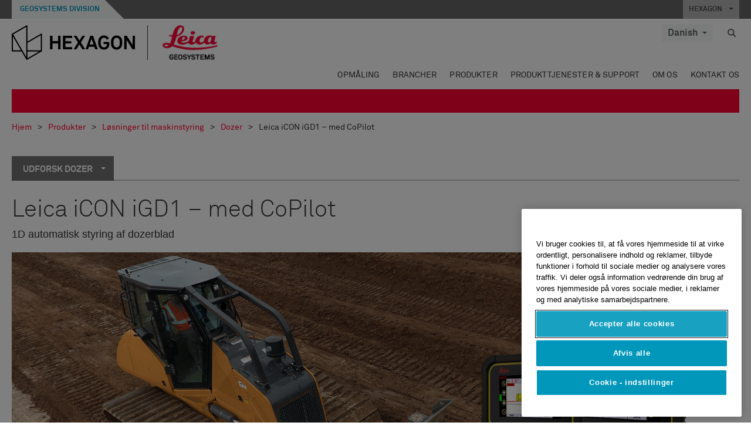

--- FILE ---
content_type: text/html; charset=utf-8
request_url: https://leica-geosystems.com/da/products/machine-control-systems/dozer/leica-icon-igd1-1d-dozer-solution
body_size: 24824
content:

<!DOCTYPE html>
<html lang="da">
<head>

    <!-- Google Tag Manager -->
<script>(function(w,d,s,l,i){w[l]=w[l]||[];w[l].push({'gtm.start':
new Date().getTime(),event:'gtm.js'});var f=d.getElementsByTagName(s)[0],
j=d.createElement(s),dl=l!='dataLayer'?'&l='+l:'';j.async=true;j.src=
'https://www.googletagmanager.com/gtm.js?id='+i+dl;f.parentNode.insertBefore(j,f);
})(window,document,'script','dataLayer','GTM-5B3WBS');</script>
<!-- End Google Tag Manager -->


<!--Organization Structured Data-->
<script type="application/ld+json">
 { "@context": "http://schema.org",
 "@type": "Organization",
 "name": "Leica Geosystems",
 "legalName" : "Leica Geosystems Holdings AG",
 "url": "https://leica-geosystems.com/",
 "logo": "https://leica-geosystems.com/-/media/Images/LeicaGeosystems/Logos%20and%20Icons/Icons/leica.ashx",
 "foundingDate": "1921",
 "address": {
 "@type": "PostalAddress",
 "streetAddress": "Heinrich-Wild-Strasse 201,",
 "addressLocality": "Heerbrugg",
 "addressRegion": "Heerbrugg",
 "postalCode": "9435,",
 "addressCountry": "CH"
 },
 "sameAs": [ 
 "https://www.facebook.com/LeicaGeosystems/",
 "https://twitter.com/LeicaGeosystems",
 "https://www.instagram.com/leicageosystemsag/",
 "https://www.youtube.com/channel/UCjYDbcBgfWs4P9Hv_XjHFjA"
 ]}
</script>
<!-- End Organization Structured Data -->

<!--Search Structured Data-->
<script type="application/ld+json">
{
  "@context": "https://schema.org",
  "@type": "WebSite",
  "url": "https://leica-geosystems.com/",
  "potentialAction": {
    "@type": "SearchAction",
    "target": "https://leica-geosystems.com/lg-search-results?sc_lang=en#q={search_term_string}",
    "query-input": "required name=search_term_string"
  }
}
</script>
<!-- End Search Structured Data-->

<meta name="msvalidate.01" content="ED14F5E8A4A8F2CCFED7DCA529CEE377" />        <!--
        Framework: SCF V1 | Theme: Leica Custom 
        Template Name: Product Detail Page, {6ec600af-61db-4b20-bf60-78adaca8f127}
        #20260122.8
        !-->



<meta charset="utf-8">
<meta http-equiv="X-UA-Compatible" content="IE=edge">
<meta name="viewport" content="width=device-width, initial-scale=1, user-scalable=no">
        <link rel="shortcut icon" type="image/x-icon" href="/content/images/favicon/leica/favicon.ico" />



<title>Leica iCON iGD1 – med CoPilot | Leica Geosystems</title>


    <meta name="description" content="Leica iGD1 CoPilot er en automatisk 1D-maskinstyringsløsning til dozerblade." />
    <meta name="keywords" content="dozer, dozere, hældning, nivellering, iGD1, byggeri, iCON, Leica, maskinstyring, maskinguidning, Leica Geosystems, gps, GNSS, entreprenør, dozerarbejde, copilot, co-pilot, basis, faldkontrol">


    <link rel="canonical" href="https://leica-geosystems.com/da/products/machine-control-systems/dozer/leica-icon-igd1-1d-dozer-solution" />




<meta property="og:title" content="Leica iCON iGD1 – med CoPilot" />
<meta property="og:description" content="CoPilot med automatisk styring af dozerblad." />
<meta property="og:url" content="https://leica-geosystems.com/da/products/machine-control-systems/dozer/leica-icon-igd1-1d-dozer-solution" />
        <meta property="og:image" content="https://leica-geosystems.com/-/media/images/leicageosystems/products/machine-control-system/800x428-thumbnail-portlet-callout/panel_copilot.ashx?sc_lang=da&hash=2B4B45A124EB451033F936268ABD8BB2" />




<meta property="twitter:card" content="" />
<meta property="twitter:title" content="Leica iCON iGD1 – med CoPilot" />
<meta property="twitter:description" content="CoPilot med automatisk styring af dozerblad." />

<meta property="twitter:url" content="https://leica-geosystems.com/da/products/machine-control-systems/dozer/leica-icon-igd1-1d-dozer-solution" />

        <meta property="twitter:image" content="https://leica-geosystems.com/-/media/images/leicageosystems/products/machine-control-system/800x428-thumbnail-portlet-callout/panel_copilot.ashx?sc_lang=da&hash=2B4B45A124EB451033F936268ABD8BB2" />


                <link rel="alternate" href="https://leica-geosystems.com/fi-fi/products/machine-control-systems/dozer/leica-icon-igd1-1d-dozer-solution" hreflang="fi-fi" />
                <link rel="alternate" href="https://leica-geosystems.com/fr-fr/products/machine-control-systems/dozer/leica-icon-igd1-1d-dozer-solution" hreflang="fr-fr" />
                <link rel="alternate" href="https://leica-geosystems.com/de-de/products/machine-control-systems/dozer/leica-icon-igd1-1d-dozer-solution" hreflang="de-de" />
                <link rel="alternate" href="https://leica-geosystems.com/en-in/products/machine-control-systems/dozer/leica-icon-igd1-1d-dozer-solution" hreflang="en-in" />
                <link rel="alternate" href="https://leica-geosystems.com/nl-nl/products/machine-control-systems/dozer/leica-icon-igd1-1d-dozer-solution" hreflang="nl-nl" />
                <link rel="alternate" href="https://leica-geosystems.com/nn-no/products/machine-control-systems/dozer/leica-icon-igd1-1d-dozer-solution" hreflang="nn-no" />
                <link rel="alternate" href="https://leica-geosystems.com/pl-pl/products/machine-control-systems/dozer/leica-icon-igd1-1d-dozer-solution" hreflang="pl-pl" />
                <link rel="alternate" href="https://leica-geosystems.com/en-sg/products/machine-control-systems/dozer/leica-icon-igd1-1d-dozer-solution" hreflang="en-sg" />
                <link rel="alternate" href="https://leica-geosystems.com/es-es/products/machine-control-systems/dozer/leica-icon-igd1-1d-dozer-solution" hreflang="es-es" />
                <link rel="alternate" href="https://leica-geosystems.com/sv-se/products/machine-control-systems/dozer/leica-icon-igd1-1d-dozer-solution" hreflang="sv-se" />
                <link rel="alternate" href="https://leica-geosystems.com/en-gb/products/machine-control-systems/dozer/leica-icon-igd1-1d-dozer-solution" hreflang="en-gb" />
                <link rel="alternate" href="https://leica-geosystems.com/en-us/products/machine-control-systems/dozer/leica-icon-igd1-1d-dozer-solution" hreflang="en-us" />
                <link rel="alternate" href="https://leica-geosystems.com/de-ch/products/machine-control-systems/dozer/leica-icon-igd1-1d-dozer-solution" hreflang="de-ch" />
                <link rel="alternate" href="https://leica-geosystems.com/fr-ch/products/machine-control-systems/dozer/leica-icon-igd1-1d-dozer-solution" hreflang="fr-ch" />
                <link rel="alternate" href="https://leica-geosystems.com/fr-ma/products/machine-control-systems/dozer/leica-icon-igd1-1d-dozer-solution" hreflang="fr-ma" />
                <link rel="alternate" href="https://leica-geosystems.com/de-at/products/machine-control-systems/dozer/leica-icon-igd1-1d-dozer-solution" hreflang="de-at" />
                <link rel="alternate" href="https://leica-geosystems.com/nl-be/products/machine-control-systems/dozer/leica-icon-igd1-1d-dozer-solution" hreflang="nl-be" />
                <link rel="alternate" href="https://leica-geosystems.com/fr-be/products/machine-control-systems/dozer/leica-icon-igd1-1d-dozer-solution" hreflang="fr-be" />
                <link rel="alternate" href="https://leica-geosystems.com/pt-br/products/machine-control-systems/dozer/leica-icon-igd1-1d-dozer-solution" hreflang="pt-br" />
                <link rel="alternate" href="https://leica-geosystems.com/es-cl/products/machine-control-systems/dozer/leica-icon-igd1-1d-dozer-solution" hreflang="es-cl" />
                <link rel="alternate" href="https://leica-geosystems.com/hu-hu/products/machine-control-systems/dozer/leica-icon-igd1-1d-dozer-solution" hreflang="hu-hu" />
                <link rel="alternate" href="https://leica-geosystems.com/it-it/products/machine-control-systems/dozer/leica-icon-igd1-1d-dozer-solution" hreflang="it-it" />
                <link rel="alternate" href="https://leica-geosystems.com/ja-jp/products/machine-control-systems/dozer/leica-icon-igd1-1d-dozer-solution" hreflang="ja-jp" />
                <link rel="alternate" href="https://leica-geosystems.com/ru/products/machine-control-systems/dozer/leica-icon-igd1-1d-dozer-solution" hreflang="ru" />
                <link rel="alternate" href="https://leica-geosystems.com/ko-kr/products/machine-control-systems/dozer/leica-icon-igd1-1d-dozer-solution" hreflang="ko-kr" />
                <link rel="alternate" href="https://leica-geosystems.com/es-mx/products/machine-control-systems/dozer/leica-icon-igd1-1d-dozer-solution" hreflang="es-mx" />
                <link rel="alternate" href="https://leica-geosystems.com/products/machine-control-systems/dozer/leica-icon-igd1-1d-dozer-solution" hreflang="x-default" />

    
<!-- Bootstrap -->

<link rel="stylesheet" href="https://cdnjs.cloudflare.com/ajax/libs/jqueryui/1.12.1/jquery-ui.min.css" integrity="sha256-rByPlHULObEjJ6XQxW/flG2r+22R5dKiAoef+aXWfik=" crossorigin="anonymous" />

    <link href="/Styles/styles.min.css?v=10.3.0" rel="stylesheet">
    <link href="/Styles/coveoStyles.min.css?v=10.3.0" rel="stylesheet">



<link rel="stylesheet" href="https://cdnjs.cloudflare.com/ajax/libs/malihu-custom-scrollbar-plugin/3.1.5/jquery.mCustomScrollbar.min.css"
      integrity="sha256-JHGEmB629pipTkMag9aMaw32I8zle24p3FpsEeI6oZU=" crossorigin="anonymous" />

<link rel="stylesheet" href="https://cdnjs.cloudflare.com/ajax/libs/OwlCarousel2/2.3.4/assets/owl.carousel.min.css" integrity="sha256-UhQQ4fxEeABh4JrcmAJ1+16id/1dnlOEVCFOxDef9Lw=" crossorigin="anonymous" />
<link rel="stylesheet" href="https://cdnjs.cloudflare.com/ajax/libs/OwlCarousel2/2.3.4/assets/owl.theme.default.min.css" integrity="sha256-kksNxjDRxd/5+jGurZUJd1sdR2v+ClrCl3svESBaJqw=" crossorigin="anonymous" />


<script src="https://cdnjs.cloudflare.com/ajax/libs/jquery/3.4.1/jquery.min.js" integrity="sha256-CSXorXvZcTkaix6Yvo6HppcZGetbYMGWSFlBw8HfCJo=" crossorigin="anonymous"></script>

        <link href="/Themes/Leica/Styles/leica.min.css?v=10.3.0" rel="stylesheet">

<!-- HTML5 shim and Respond.js for IE8 support of HTML5 elements and media queries -->
<!-- WARNING: Respond.js doesn't work if you view the page via file:// -->
<!--[if lt IE 9]>
    <script src="https://oss.maxcdn.com/html5shiv/3.7.2/html5shiv.min.js"></script>
    <script src="https://oss.maxcdn.com/respond/1.4.2/respond.min.js"></script>
<![endif]-->

</head>


<body  class=sticky-header-body>
    <!-- BEGIN NOINDEX -->
    



<!-- Google Tag Manager (noscript) -->
<noscript><iframe src="https://www.googletagmanager.com/ns.html?id=GTM-5B3WBS"
height="0" width="0" style="display:none;visibility:hidden"></iframe></noscript>
<!-- End Google Tag Manager (noscript) -->


    <!-- END NOINDEX -->
    <div class="loggedinas"></div>
    



<!-- BEGIN NOINDEX -->
    <header>
        <div id="header" class="navbar navbar-default navbar-fixed-top">



            <!-- Umbrella nav -->


        <div class="umbrella-nav">
            <div class="top">
                <div class="container">
                        <div class="microsite-header hidden-xs hidden-sm">
                            <h5><a href='https://hexagon.com/company/divisions/geosystems' target='_blank'>Geosystems Division</a></h5>
                        </div>
                    
                    <div class="pull-right">

                        




                        <a class="umbrella-expander" data-toggle="collapse" data-target="#umbrella" aria-expanded="false" aria-controls="collapseExample">HEXAGON <span class="caret"></span></a>
                    </div>
                    <div class="microsite-header-mobile umbrella-expander" data-toggle="collapse" data-target="#umbrella" aria-expanded="false" aria-controls="collapseExample">
                        <span class="microsite-header-mobile-data"></span>
                    </div>
                </div>
            </div>
            <div id="umbrella" class="sticky-max-ht collapse">
                <div class="container">
                    <div class="row">
                        <div class="col-lg-4 col-md-4 col-sm-4 left-nav-title">
                            <h2>EXPLORE HEXAGON</h2>
                        </div>
                        <div class="col-lg-8 col-md-8 col-sm-8 col-xs-12 visible-lg visible-sm visible-md right-nav-title">
                            <h2>HEXAGON&#39;S DIVISIONS</h2>
                        </div>
                        <div class="col-lg-4 col-md-4 col-sm-4 left-nav">
                            <div class="seperatorLine"></div>
                            <div class="row">



    <div id="{5C979B31-C1A1-4982-8F39-E105687F411E}" class="col-lg-6 col-md-6 col-sm-12 col-xs-12 umbrella-pod ">


        <div class="thumbnail module  multi-callout  module-core-theme  ">
            

                <div class="media-content image">
                            <a href=https://hexagon.com/company/our-story target=_blank class="" >
                                
<img src="/-/media/images/global components/umbrella/new/our-story.ashx?iar=0&amp;sc_lang=da&amp;hash=274399FF215B61314A2665F9305ECD1F" class="img-responsive hidden-xs" alt="Our-Story" />

                            </a>

                </div>
                                <div class="caption">
                        <div class="text">
                            <h3>
                                <a href=https://hexagon.com/company/our-story target=_blank>
                                    
OUR STORY                                </a>
                            </h3>
                            <div class="mobile-version abstract-txt">
                                
                            </div>
                            <div class="desktop-version abstract-txt">
                                
                            </div>
                        </div>
                    </div>
                                <div class="buttons">
                        <div class="btn-wrap">
<a href="https://hexagon.com/company/our-story" class="btn btn-primary linkBtn" target="_blank" rel="noopener noreferrer" role="button" ></a>                        </div>
                    </div>

        </div>
    </div>



    <div id="{15BB3A6A-3060-4964-AD4E-4C67BB28E54A}" class="col-lg-6 col-md-6 col-sm-12 col-xs-12 umbrella-pod ">


        <div class="thumbnail module  multi-callout  module-core-theme  ">
            

                <div class="media-content image">
                            <a href=https://hexagon.com/solutions target=_blank class="" >
                                
<img src="/-/media/images/global components/umbrella/new/solutions.ashx?h=428&amp;iar=0&amp;w=800&amp;sc_lang=da&amp;hash=BE7A553241F168934AF33223D19F4294" class="img-responsive hidden-xs" alt="Solutions" />

                            </a>

                </div>
                                <div class="caption">
                        <div class="text">
                            <h3>
                                <a href=https://hexagon.com/solutions target=_blank>
                                    
SOLUTIONS                                </a>
                            </h3>
                            <div class="mobile-version abstract-txt">
                                
                            </div>
                            <div class="desktop-version abstract-txt">
                                
                            </div>
                        </div>
                    </div>
                                <div class="buttons">
                        <div class="btn-wrap">
<a href="https://hexagon.com/solutions" class="btn btn-primary linkBtn" target="_blank" rel="noopener noreferrer" role="button" ></a>                        </div>
                    </div>

        </div>
    </div>



    <div id="{05325F99-F4BF-40A1-8AB2-F62C13B1F610}" class="col-lg-6 col-md-6 col-sm-12 col-xs-12 umbrella-pod ">


        <div class="thumbnail module  multi-callout  module-core-theme  ">
            

                <div class="media-content image">
                            <a href=https://hexagon.com/company/sustainability target=_blank class="" >
                                
<img src="/-/media/images/global components/umbrella/new/sustainability.ashx?h=428&amp;iar=0&amp;w=800&amp;sc_lang=da&amp;hash=9E1853BF65D0C38D883CC111507E6767" class="img-responsive hidden-xs" alt="Sustainability" />

                            </a>

                </div>
                                <div class="caption">
                        <div class="text">
                            <h3>
                                <a href=https://hexagon.com/company/sustainability target=_blank>
                                    
SUSTAINABILITY                                </a>
                            </h3>
                            <div class="mobile-version abstract-txt">
                                
                            </div>
                            <div class="desktop-version abstract-txt">
                                
                            </div>
                        </div>
                    </div>
                                <div class="buttons">
                        <div class="btn-wrap">
<a href="https://hexagon.com/company/sustainability" class="btn btn-primary linkBtn" target="_blank" rel="noopener noreferrer" role="button" ></a>                        </div>
                    </div>

        </div>
    </div>



    <div id="{97B6B6D8-9F6A-453E-80FE-D6FD8AF977FE}" class="col-lg-6 col-md-6 col-sm-12 col-xs-12 umbrella-pod ">


        <div class="thumbnail module  multi-callout  module-core-theme  ">
            

                <div class="media-content image">
                            <a href=https://hxgnspotlight.com/ target=_blank class="" >
                                
<img src="/-/media/images/global components/umbrella/hxgn spotlight.ashx?h=428&amp;iar=0&amp;w=800&amp;sc_lang=da&amp;hash=3EDB661449F9E1AD703B50CE0D3930DC" class="img-responsive hidden-xs" alt="" />

                            </a>

                </div>
                                <div class="caption">
                        <div class="text">
                            <h3>
                                <a href=https://hxgnspotlight.com/ target=_blank>
                                    
HxGN SPOTLIGHT                                </a>
                            </h3>
                            <div class="mobile-version abstract-txt">
                                
                            </div>
                            <div class="desktop-version abstract-txt">
                                
                            </div>
                        </div>
                    </div>
                                <div class="buttons">
                        <div class="btn-wrap">
<a href="https://hxgnspotlight.com/" class="btn btn-primary linkBtn" target="_blank" title="Learn More" rel="noopener noreferrer" role="button" >Learn More</a>                        </div>
                    </div>

        </div>
    </div>

                            </div>
                        </div>
                        <div class="col-xs-12 visible-xs right-nav-title">
                            <h2>HEXAGON&#39;S DIVISIONS</h2>
                        </div>
                        <div class="col-lg-8 col-md-8 col-sm-8 col-xs 12 right-nav">
                            <div class="row">



    <div id="{F42B5D27-52EE-4EF9-8419-13B8208B3D99}" class="col-lg-3 col-md-3 col-sm-6 col-xs-12 umbrella-pod ">


        <div class="thumbnail module  multi-callout  module-Hexagon  ">
            

                <div class="media-content image">
                            <a href=https://hexagon.com/company/divisions/agriculture target=_blank class="" >
                                
<img src="/-/media/images/global components/umbrella/new/pod_ag.ashx?h=100&amp;iar=0&amp;w=190&amp;hash=ABF8A0652B5DF20966F30792B6280E6C" class="img-responsive hidden-xs" alt="" />

                            </a>

                </div>
                                <div class="caption">
                        <div class="text">
                            <h3>
                                <a href=https://hexagon.com/company/divisions/agriculture target=_blank>
                                    
AGRICULTURE                                </a>
                            </h3>
                            <div class="mobile-version abstract-txt">
                                
                            </div>
                            <div class="desktop-version abstract-txt">
                                
                            </div>
                        </div>
                    </div>
                                <div class="buttons">
                        <div class="btn-wrap">
<a href="https://hexagon.com/company/divisions/agriculture" class="btn btn-primary linkBtn" target="_blank" rel="noopener noreferrer" role="button" >Hexagon Agriculture</a>                        </div>
                    </div>

        </div>
    </div>



    <div id="{37AD0BAB-41BE-43F6-8F87-10D2C3A070C5}" class="col-lg-3 col-md-3 col-sm-6 col-xs-12 umbrella-pod ">


        <div class="thumbnail module  multi-callout  module-Hexagon  ">
            

                <div class="media-content image">
                            <a href=https://hexagon.com/company/divisions/asset-lifecycle-intelligence target=_blank class="" >
                                
<img src="/-/media/images/global components/umbrella/new/pod_ppm.ashx?h=100&amp;iar=0&amp;w=190&amp;hash=E6AFBE31202B34E80FBA623884DB4EBA" class="img-responsive hidden-xs" alt="Hexagon Geospatial" />

                            </a>

                </div>
                                <div class="caption">
                        <div class="text">
                            <h3>
                                <a href=https://hexagon.com/company/divisions/asset-lifecycle-intelligence target=_blank>
                                    
ASSET LIFECYCLE INTELLIGENCE                                </a>
                            </h3>
                            <div class="mobile-version abstract-txt">
                                
                            </div>
                            <div class="desktop-version abstract-txt">
                                
                            </div>
                        </div>
                    </div>
                                <div class="buttons">
                        <div class="btn-wrap">
<a href="https://hexagon.com/company/divisions/asset-lifecycle-intelligence" class="btn btn-primary linkBtn" target="_blank" rel="noopener noreferrer" role="button" >PPM</a>                        </div>
                    </div>

        </div>
    </div>



    <div id="{7988C4F1-34CA-46E8-B88F-88B4622884E5}" class="col-lg-3 col-md-3 col-sm-6 col-xs-12 umbrella-pod ">


        <div class="thumbnail module  multi-callout  module-Hexagon  ">
            

                <div class="media-content image">
                            <a href=https://hexagon.com/company/divisions/autonomy-and-positioning target=_blank class="" >
                                
<img src="/-/media/images/global components/umbrella/new/pod_pi.ashx?h=100&amp;iar=0&amp;w=190&amp;hash=6D1378409BDFE8BCD2FA08AB4242B991" class="img-responsive hidden-xs" alt="Hexagon Geospatial" />

                            </a>

                </div>
                                <div class="caption">
                        <div class="text">
                            <h3>
                                <a href=https://hexagon.com/company/divisions/autonomy-and-positioning target=_blank>
                                    
AUTONOMY & POSITIONING                                </a>
                            </h3>
                            <div class="mobile-version abstract-txt">
                                
                            </div>
                            <div class="desktop-version abstract-txt">
                                
                            </div>
                        </div>
                    </div>
                                <div class="buttons">
                        <div class="btn-wrap">
<a href="https://hexagon.com/company/divisions/autonomy-and-positioning" class="btn btn-primary linkBtn" target="_blank" rel="noopener noreferrer" role="button" ></a>                        </div>
                    </div>

        </div>
    </div>



    <div id="{C63625C3-D301-4CB9-AA31-F7A7840CECF1}" class="col-lg-3 col-md-3 col-sm-6 col-xs-12 umbrella-pod ">


        <div class="thumbnail module  multi-callout  module-Hexagon  ">
            

                <div class="media-content image">
                            <a href=https://hexagon.com/company/divisions/geosystems target=_blank class="" >
                                
<img src="/-/media/images/global components/umbrella/new/pod_geo.ashx?h=100&amp;iar=0&amp;w=190&amp;hash=AF4BF68E67A0F605BFB70FAD466009A8" class="img-responsive hidden-xs" alt="Hexagon Geospatial" />

                            </a>

                </div>
                                <div class="caption">
                        <div class="text">
                            <h3>
                                <a href=https://hexagon.com/company/divisions/geosystems target=_blank>
                                    
GEOSYSTEMS                                </a>
                            </h3>
                            <div class="mobile-version abstract-txt">
                                
                            </div>
                            <div class="desktop-version abstract-txt">
                                
                            </div>
                        </div>
                    </div>
                                <div class="buttons">
                        <div class="btn-wrap">
<a href="https://hexagon.com/company/divisions/geosystems" class="btn btn-primary linkBtn" target="_blank" rel="noopener noreferrer" role="button" ></a>                        </div>
                    </div>

        </div>
    </div>



    <div id="{E4844C05-6D93-47CE-8DC7-B89173C2F93C}" class="col-lg-3 col-md-3 col-sm-6 col-xs-12 umbrella-pod ">


        <div class="thumbnail module  multi-callout  module-Hexagon  ">
            

                <div class="media-content image">
                            <a href=https://hexagon.com/company/divisions/manufacturing-intelligence target=_blank class="" >
                                
<img src="/-/media/images/global components/umbrella/new/pod_mi.ashx?h=100&amp;iar=0&amp;w=190&amp;hash=6107C41107AF0280640BD9A1AF74EBCD" class="img-responsive hidden-xs" alt="Hexagon Geospatial" />

                            </a>

                </div>
                                <div class="caption">
                        <div class="text">
                            <h3>
                                <a href=https://hexagon.com/company/divisions/manufacturing-intelligence target=_blank>
                                    
MANUFACTURING INTELLIGENCE                                </a>
                            </h3>
                            <div class="mobile-version abstract-txt">
                                
                            </div>
                            <div class="desktop-version abstract-txt">
                                
                            </div>
                        </div>
                    </div>
                                <div class="buttons">
                        <div class="btn-wrap">
<a href="https://hexagon.com/company/divisions/manufacturing-intelligence" class="btn btn-primary linkBtn" target="_blank" title="HexagonMI" rel="noopener noreferrer" role="button" >HexagonMI</a>                        </div>
                    </div>

        </div>
    </div>



    <div id="{26AD2D7F-2B3D-476E-8E17-AB158E6F826C}" class="col-lg-3 col-md-3 col-sm-6 col-xs-12 umbrella-pod ">


        <div class="thumbnail module  multi-callout  module-Hexagon  ">
            

                <div class="media-content image">
                            <a href=https://hexagon.com/company/divisions/mining target=_blank class="" >
                                
<img src="/-/media/images/global components/umbrella/new/pod_min.ashx?h=100&amp;iar=0&amp;w=190&amp;hash=D257564B1943EB0A59F6ABF5F6619876" class="img-responsive hidden-xs" alt="Hexagon Mining" />

                            </a>

                </div>
                                <div class="caption">
                        <div class="text">
                            <h3>
                                <a href=https://hexagon.com/company/divisions/mining target=_blank>
                                    
MINING                                </a>
                            </h3>
                            <div class="mobile-version abstract-txt">
                                
                            </div>
                            <div class="desktop-version abstract-txt">
                                
                            </div>
                        </div>
                    </div>
                                <div class="buttons">
                        <div class="btn-wrap">
<a href="https://hexagon.com/company/divisions/mining" class="btn btn-primary linkBtn" target="_blank" rel="noopener noreferrer" role="button" >Learn More</a>                        </div>
                    </div>

        </div>
    </div>



    <div id="{27160BDF-9B44-4A54-A363-24126BAE00A6}" class="col-lg-3 col-md-3 col-sm-6 col-xs-12 umbrella-pod ">


        <div class="thumbnail module  multi-callout  module-Hexagon  ">
            

                <div class="media-content image">
                            <a href=https://hexagon.com/company/divisions/safety-infrastructure-geospatial target=_blank class="" >
                                
<img src="/-/media/images/global components/umbrella/gsp_v2.ashx?h=100&amp;iar=0&amp;w=190&amp;sc_lang=da&amp;hash=2B47541031FA54F98F83502E1A6A6913" class="img-responsive hidden-xs" alt="" />

                            </a>

                </div>
                                <div class="caption">
                        <div class="text">
                            <h3>
                                <a href=https://hexagon.com/company/divisions/safety-infrastructure-geospatial target=_blank>
                                    
SAFETY, INFRASTRUCTURE & GEOSPATIAL                                </a>
                            </h3>
                            <div class="mobile-version abstract-txt">
                                
                            </div>
                            <div class="desktop-version abstract-txt">
                                
                            </div>
                        </div>
                    </div>
                                <div class="buttons">
                        <div class="btn-wrap">
<a href="https://hexagon.com/company/divisions/safety-infrastructure-geospatial" class="btn btn-primary linkBtn" target="_blank" rel="noopener noreferrer" role="button" >Learn More</a>                        </div>
                    </div>

        </div>
    </div>



    <div id="{45C0AA6B-BB08-4BED-B8AE-9F4A6467DA51}" class="col-lg-3 col-md-3 col-sm-6 col-xs-12 umbrella-pod ">


        <div class="thumbnail module  multi-callout  module-Hexagon  ">
            

                <div class="media-content image">
                            <a href=https://hexagon.com/company/divisions/xalt-solutions target=_blank class="" >
                                
<img src="/-/media/images/global components/umbrella/xalt.ashx?h=100&amp;iar=0&amp;w=186&amp;sc_lang=da&amp;hash=0F651A88722C0ABD7CD15CC54DA1F425" class="img-responsive hidden-xs" alt="XALT" />

                            </a>

                </div>
                                <div class="caption">
                        <div class="text">
                            <h3>
                                <a href=https://hexagon.com/company/divisions/xalt-solutions target=_blank>
                                    
XALT SOLUTIONS                                </a>
                            </h3>
                            <div class="mobile-version abstract-txt">
                                
                            </div>
                            <div class="desktop-version abstract-txt">
                                
                            </div>
                        </div>
                    </div>
                                <div class="buttons">
                        <div class="btn-wrap">
<a href="https://hexagon.com/company/divisions/xalt-solutions" class="btn btn-primary linkBtn" target="_blank" rel="noopener noreferrer" role="button" >XALT</a>                        </div>
                    </div>

        </div>
    </div>
                            </div>
                        </div>
                    </div>
                </div>
            </div>
        </div>
<!-- Ends Umbrella nav -->
            <div class="desktop-header">
                <div class="inner-header">
                    <div class="container">
                        <div class="logos-tools">
                            <div class="logos pull-left">
                                <div class="logo">
    <ul class="list-inline">
            <li>
                <a href="/da/" target="">
                            <img src="/-/media/images/hexagon_logo/hexagon_logo_balck_svg.ashx?sc_lang=da" alt="" />
                </a>
            </li>

                    <li>
                        <a href="https://leica-geosystems.com">
                            <img src="/-/media/images/leicageosystems/logos and icons/icons/leica_geosystems_logo.ashx?sc_lang=da" alt="Leica Geosystems"  />
                        </a>
                    </li>
    </ul>
</div>






                            </div>
                                <div class="tools visible-lg">
                                    
                                    




    <div class="container-lang">
        <!-- language slector Button -->
        <div class="lang-nav">
            <a href="#" class="language-selector button">Danish<span class="caret"></span></a>
        </div>
        <!-- mega navigation language -->
        <div class="outerWrapper threeColumn">
            <div class="container-lang">
                <div class="innerWrapper">
                    <!-- header -->
                    <div class="lang-header">
                        <h4>Select Country</h4>
                            <a href="https://leica-geosystems.com/products/machine-control-systems/dozer/leica-icon-igd1-1d-dozer-solution">Corporate Website (global)</a>
                    </div>
                    <!-- language country list -->
                    <div class="content-nav">
                            <div class="colRegion">
                                <div class="regionHeader">
                                    <img src="/-/media/images/leicageosystems/language region images/leica/map-europe.ashx?sc_lang=da&amp;hash=F2E40856331B4ED5E3AF2E367F68DB2E" alt="Europe">
                                    <h3>Europe</h3>
                                </div>
                                <ul>
                                        <li>
                                            <span class="countryLang">Austria</span>
                                            <ul>
                                                            <li><a href="https://leica-geosystems.com/de-at/products/machine-control-systems/dozer/leica-icon-igd1-1d-dozer-solution">German</a></li>

                                            </ul>
                                        </li>
                                        <li>
                                            <span class="countryLang">Belgium</span>
                                            <ul>
                                                            <li><a href="https://leica-geosystems.com/nl-be/products/machine-control-systems/dozer/leica-icon-igd1-1d-dozer-solution">Dutch</a></li>
                                                            <li><a href="https://leica-geosystems.com/fr-be/products/machine-control-systems/dozer/leica-icon-igd1-1d-dozer-solution">French</a></li>

                                            </ul>
                                        </li>
                                        <li>
                                            <span class="countryLang">Denmark</span>
                                            <ul>
                                                            <li><a href="https://leica-geosystems.com/da/products/machine-control-systems/dozer/leica-icon-igd1-1d-dozer-solution">Danish</a></li>

                                            </ul>
                                        </li>
                                        <li>
                                            <span class="countryLang">Finland</span>
                                            <ul>
                                                            <li><a href="https://leica-geosystems.com/fi-fi/products/machine-control-systems/dozer/leica-icon-igd1-1d-dozer-solution">Finnish</a></li>

                                            </ul>
                                        </li>
                                        <li>
                                            <span class="countryLang">France</span>
                                            <ul>
                                                            <li><a href="https://leica-geosystems.com/fr-fr/products/machine-control-systems/dozer/leica-icon-igd1-1d-dozer-solution">French</a></li>

                                            </ul>
                                        </li>
                                        <li>
                                            <span class="countryLang">Germany</span>
                                            <ul>
                                                            <li><a href="https://leica-geosystems.com/de-de/products/machine-control-systems/dozer/leica-icon-igd1-1d-dozer-solution">German</a></li>

                                            </ul>
                                        </li>
                                        <li>
                                            <span class="countryLang">Hungary</span>
                                            <ul>
                                                            <li><a href="https://leica-geosystems.com/hu-hu/products/machine-control-systems/dozer/leica-icon-igd1-1d-dozer-solution">Hungarian</a></li>

                                            </ul>
                                        </li>
                                        <li>
                                            <span class="countryLang">Italy</span>
                                            <ul>
                                                            <li><a href="https://leica-geosystems.com/it-it/products/machine-control-systems/dozer/leica-icon-igd1-1d-dozer-solution">Italian</a></li>

                                            </ul>
                                        </li>
                                        <li>
                                            <span class="countryLang">Netherlands</span>
                                            <ul>
                                                            <li><a href="https://leica-geosystems.com/nl-nl/products/machine-control-systems/dozer/leica-icon-igd1-1d-dozer-solution">Dutch</a></li>

                                            </ul>
                                        </li>
                                        <li>
                                            <span class="countryLang">Norway</span>
                                            <ul>
                                                            <li><a href="https://leica-geosystems.com/nn-no/products/machine-control-systems/dozer/leica-icon-igd1-1d-dozer-solution">Norwegian</a></li>

                                            </ul>
                                        </li>
                                        <li>
                                            <span class="countryLang">Poland</span>
                                            <ul>
                                                            <li><a href="https://leica-geosystems.com/pl-pl/products/machine-control-systems/dozer/leica-icon-igd1-1d-dozer-solution">Polish</a></li>

                                            </ul>
                                        </li>
                                        <li>
                                            <span class="countryLang">Spain</span>
                                            <ul>
                                                            <li><a href="https://leica-geosystems.com/es-es/products/machine-control-systems/dozer/leica-icon-igd1-1d-dozer-solution">Spanish</a></li>

                                            </ul>
                                        </li>
                                        <li>
                                            <span class="countryLang">Sweden</span>
                                            <ul>
                                                            <li><a href="https://leica-geosystems.com/sv-se/products/machine-control-systems/dozer/leica-icon-igd1-1d-dozer-solution">Swedish</a></li>

                                            </ul>
                                        </li>
                                        <li>
                                            <span class="countryLang">Switzerland</span>
                                            <ul>
                                                            <li><a href="https://leica-geosystems.com/de-ch/products/machine-control-systems/dozer/leica-icon-igd1-1d-dozer-solution">German</a></li>
                                                            <li><a href="https://leica-geosystems.com/fr-ch/products/machine-control-systems/dozer/leica-icon-igd1-1d-dozer-solution">French</a></li>

                                            </ul>
                                        </li>
                                        <li>
                                            <span class="countryLang">United Kingdom</span>
                                            <ul>
                                                            <li><a href="https://leica-geosystems.com/en-gb/products/machine-control-systems/dozer/leica-icon-igd1-1d-dozer-solution">English</a></li>

                                            </ul>
                                        </li>
                                </ul>
                            </div>
                            <div class="colRegion">
                                <div class="regionHeader">
                                    <img src="/-/media/images/leicageosystems/language region images/leica/map-usa.ashx?sc_lang=da&amp;hash=CCA522A6804C5D888D802C67D24A40BD" alt="Americas">
                                    <h3>Americas</h3>
                                </div>
                                <ul>
                                        <li>
                                            <span class="countryLang">United States</span>
                                            <ul>
                                                            <li><a href="https://leica-geosystems.com/en-us/products/machine-control-systems/dozer/leica-icon-igd1-1d-dozer-solution">English </a></li>

                                            </ul>
                                        </li>
                                        <li>
                                            <span class="countryLang">Canada</span>
                                            <ul>
                                                            <li><a href="https://leica-geosystems.com/en-us/products/machine-control-systems/dozer/leica-icon-igd1-1d-dozer-solution">English </a></li>

                                            </ul>
                                        </li>
                                        <li>
                                            <span class="countryLang">Brazil</span>
                                            <ul>
                                                            <li><a href="https://leica-geosystems.com/pt-br/products/machine-control-systems/dozer/leica-icon-igd1-1d-dozer-solution">Portuguese</a></li>

                                            </ul>
                                        </li>
                                        <li>
                                            <span class="countryLang">Central America</span>
                                            <ul>
                                                            <li><a href="https://leica-geosystems.com/es-mx/products/machine-control-systems/dozer/leica-icon-igd1-1d-dozer-solution">Spanish</a></li>

                                            </ul>
                                        </li>
                                        <li>
                                            <span class="countryLang">South America</span>
                                            <ul>
                                                            <li><a href="https://leica-geosystems.com/es-cl/products/machine-control-systems/dozer/leica-icon-igd1-1d-dozer-solution">Spanish</a></li>

                                            </ul>
                                        </li>
                                </ul>
                            </div>
                            <div class="colRegion">
                                <div class="regionHeader">
                                    <img src="/-/media/images/leicageosystems/language region images/leica/map-asia.ashx?sc_lang=da&amp;hash=74CF6DC7AAFE40C88162EC7A2EAB55AD" alt="Asia">
                                    <h3>Asia</h3>
                                </div>
                                <ul>
                                        <li>
                                            <span class="countryLang">China</span>
                                            <ul>
                                                            <li><a href="http://www.leica-geosystems.com.cn" target="">China</a></li>

                                            </ul>
                                        </li>
                                        <li>
                                            <span class="countryLang">India</span>
                                            <ul>
                                                            <li><a href="https://leica-geosystems.com/en-in/products/machine-control-systems/dozer/leica-icon-igd1-1d-dozer-solution">English</a></li>

                                            </ul>
                                        </li>
                                        <li>
                                            <span class="countryLang">Japan</span>
                                            <ul>
                                                            <li><a href="https://leica-geosystems.com/ja-jp/products/machine-control-systems/dozer/leica-icon-igd1-1d-dozer-solution">Japanese</a></li>

                                            </ul>
                                        </li>
                                        <li>
                                            <span class="countryLang">Korea</span>
                                            <ul>
                                                            <li><a href="https://leica-geosystems.com/ko-kr/products/machine-control-systems/dozer/leica-icon-igd1-1d-dozer-solution">Korean</a></li>

                                            </ul>
                                        </li>
                                        <li>
                                            <span class="countryLang">Singapore</span>
                                            <ul>
                                                            <li><a href="https://leica-geosystems.com/en-sg/products/machine-control-systems/dozer/leica-icon-igd1-1d-dozer-solution">English</a></li>

                                            </ul>
                                        </li>
                                        <li>
                                            <span class="countryLang">Kazakhstan</span>
                                            <ul>
                                                            <li><a href="https://leica-geosystems.com/ru/products/machine-control-systems/dozer/leica-icon-igd1-1d-dozer-solution">Russian</a></li>

                                            </ul>
                                        </li>
                                        <li>
                                            <span class="countryLang">Indonesia</span>
                                            <ul>
                                                            <li><a href="https://leica-geosystems.com/id-id/products/machine-control-systems/dozer/leica-icon-igd1-1d-dozer-solution">Indonesian</a></li>

                                            </ul>
                                        </li>
                                        <li>
                                            <span class="countryLang">Middle East</span>
                                            <ul>
                                                            <li><a href="https://leica-geosystems.com/ar-ae/products/machine-control-systems/dozer/leica-icon-igd1-1d-dozer-solution">English</a></li>

                                            </ul>
                                        </li>
                                </ul>
                            </div>
                            <div class="colRegion">
                                <div class="regionHeader">
                                    <img src="/-/media/images/leicageosystems/language region images/leica/map-africa.ashx?sc_lang=da&amp;hash=5A3AF10A139EA8D8E28484D945D73E6C" alt="Africa">
                                    <h3>Africa</h3>
                                </div>
                                <ul>
                                        <li>
                                            <span class="countryLang">Africa</span>
                                            <ul>
                                                            <li><a href="https://leica-geosystems.com/fr-ma/products/machine-control-systems/dozer/leica-icon-igd1-1d-dozer-solution">French</a></li>

                                            </ul>
                                        </li>
                                        <li>
                                            <span class="countryLang">South Africa</span>
                                            <ul>
                                                            <li><a href="https://leica-geosystems.com/en-za/products/machine-control-systems/dozer/leica-icon-igd1-1d-dozer-solution">English</a></li>

                                            </ul>
                                        </li>
                                </ul>
                            </div>
                    </div>
                </div>
            </div>
        </div>
    </div>

                                    




<div class="custom-search">
    <form method="get"
          action="/da/search-results"
          class="header-search-form">
        <input type="text"
               name="keyword"
               class="search-input"
               placeholder="S&#248;g"
               value="" />
        
        <span class="search-iconbox"></span>
        <button type="submit" class="search-submit"><span class="glyphicon glyphicon-search search-icon"></span></button>

    </form>
</div>
                                </div>
                            <!-- Mobile hamburger Icon -->
                            <div class="icon-menu pull-right visible-xs visible-sm visible-md">
                                <button type="button" class="mob-menu" data-toggle="offcanvas">
                                    <span class="icon-bar"></span>
                                    <span class="icon-bar"></span>
                                    <span class="icon-bar"></span>
                                </button>
                            </div>
                            <!-- Ends Mobile hamburger Icon -->
                        </div>
                        
                        <div class="items-nav">
                            <div class="tools-nav pull-right visible-lg">
                                <nav role="navigation">
    <div class="nav-links">
        <ul class="list-inline">
            <li>
                    <a href="/da/pure-surveying" data-section="" >
                        OPMÅLING
                    </a>
            </li>
            <li>
                    <a href="/da/industries" data-section="82C47722A4874CAB8634E231FD28317B" >
                        Brancher
                    </a>
            </li>
            <li>
                    <a href="/da/products" data-section="129425A9D9E04C968AD62F4DD8A140A5" class=active-page>
                        Produkter
                    </a>
            </li>
            <li>
                    <a href="/da/services-and-support" data-section="0BD503FA435246F88B94D629F45C7F0F" >
                        Produkttjenester & Support
                    </a>
            </li>
            <li>
                    <a href="/da/about-us" data-section="763D9BC842E547FBAAA8EFAD05A8710B" >
                        Om os
                    </a>
            </li>
            <li>
                    <a href="/da/contact-us" data-section="C32ECDDFACAC4A7B984DFA84B887D04A" >
                        Kontakt os
                    </a>
            </li>
        </ul>
    </div>
</nav>
                            </div>
                        </div>
                    </div>
                </div>
                
<div class="outter-header">
    <div class="container">
        <div class="sub-nav">
            <a href="#" class="close icon-gen">Close</a>
                    <div class="sub-nav-container" data-sectioncontent="82C47722A4874CAB8634E231FD28317B" data-navigationtitle="Brancher">
                        <div class="sub-nav-header">
                            <ul class="list-inline">
                            </ul>
                            <div class="scroll-buttons">
                                <span><i class="scroll-top-button"></i></span>
                                <span><i class="scroll-bottom-button"></i></span>
                            </div>
                        </div>
                                                    <div class="sub-nav-content">

                                    <div class="view-content active" data-viewcontent="">
                                        <div class="filters-col">
                                            <ul class="list-unstyled">
                                                        <li>
                                                            <a href="/da/industries/pure-surveying" class="active " data-sub="F3EA5C0B393A48FAA6EE4497A60AEBA8" target="_self">Opm&#229;ling</a>
                                                        </li>
                                                        <li>
                                                            <a href="/da/industries/surveying-and-engineering" class=" " data-sub="6AD9805593304C3D90D932133F069F57" target="_self">Landm&#229;ling &amp; R&#229;dgivning</a>
                                                        </li>
                                                        <li>
                                                            <a href="/da/industries/public-safety-security-and-forensics" class=" " data-sub="8DA904FF7AEB4954AE409A906142EDDC" target="_self">Offentlig sikkerhed</a>
                                                        </li>
                                                        <li>
                                                            <a href="/da/industries/reality-capture" class=" " data-sub="1AC1865129E547E7A7F11244CDCD4389" target="_self">3D-m&#229;ling &amp; registrering (Reality Capture-teknologi)</a>
                                                        </li>
                                                        <li>
                                                            <a href="/da/industries/building" class=" " data-sub="CE1DBFBA40224A5F9C2687804B65D2EF" target="_self">Ejendomsbyggeri</a>
                                                        </li>
                                                        <li>
                                                            <a href="/da/industries/heavy-construction" class=" " data-sub="BAD590F594F34CC78F0138B5820BBF1C" target="_self">Store anl&#230;gsprojekter</a>
                                                        </li>
                                                        <li>
                                                            <a href="/da/industries/transportation" class=" " data-sub="436E311D892A4A13B8826DFF370255DF" target="_self">Transport</a>
                                                        </li>
                                                        <li>
                                                            <a href="/da/industries/power-and-plant" class=" " data-sub="EA1BCC9014624720AB9F8D2543DBC086" target="_self">Procesindustri</a>
                                                        </li>
                                                        <li>
                                                            <a href="/da/industries/monitoring-solutions" class=" " data-sub="253EE9DC18AE48FC8C0DCAE9C8D05F76" target="_self">Monitorering</a>
                                                        </li>
                                                        <li>
                                                            <a href="https://entertainment.leica-geosystems.com/" class=" " data-sub="837422FF8E684978ACC8AD5C8B2EF035" target="_self">Media and entertainment</a>
                                                        </li>
                                                        <li>
                                                            <a href="/da/industries/utilities" class=" " data-sub="2A47D718986447DFA37DB6387B23AEC2" target="_self">Energiforsyning</a>
                                                        </li>
                                                        <li>
                                                            <a href="/da/industries/mining" class=" " data-sub="FFFF0021AB8A416FB6420D018EBA23F4" target="_self">Minedrift</a>
                                                        </li>
                                                        <li>
                                                            <a href="/da/industries/agriculture" class=" " data-sub="98661D940B6C4A389E14B052F6EF3A98" target="_self">Landbrug</a>
                                                        </li>
                                                        <li>
                                                            <a href="/da/industries/natural-resources" class=" " data-sub="518503EFAEB3410A9E9D1A9B5FC65F99" target="_self">Naturressourcer</a>
                                                        </li>
                                                        <li>
                                                            <a href="/da/industries/science-and-education" class=" " data-sub="5D5D127B7FE146A7AC59B945024B48EA" target="_self">Forskning og uddannelse</a>
                                                        </li>
                                                        <li>
                                                            <a href="/da/industries/sports-and-events" class=" " data-sub="B17243CBECE6451580D248ABEF076341" target="_self">Sport og kultur</a>
                                                        </li>
                                            </ul>
                                        </div>
                                            <div class="list-col active " data-subcontent="F3EA5C0B393A48FAA6EE4497A60AEBA8">
                                                <ul class="list-unstyled">

                                                                <li>
                                                                    <a href="/da/industries/pure-surveying/survey-dna"  target="_self">Opm&#229;ling – vores DNA</a>
                                                                </li>
                                                                <li>
                                                                    <a href="/da/industries/pure-surveying/get-inspired-to-grow-your-business"  target="_self">F&#229; din forretning til at vokse</a>
                                                                </li>
                                                                <li>
                                                                    <a href="/da/industries/pure-surveying/surveying-solutions"  target="_self">Opm&#229;lingsl&#248;sninger</a>
                                                                </li>
                                                                <li>
                                                                    <a href="/da/industries/pure-surveying/improve-your-skills"  target="_self">Styrk dine kvalifikationer</a>
                                                                </li>
                                                                <li>
                                                                    <a href="/da/industries/pure-surveying/learning-centre"  target="_self">Resource Library</a>
                                                                </li>

                                                </ul>
                                                    <div class="bottom-list">
                                                        <ul class="list-inline">
                                                                <li><a href="https://leica-geosystems.com/industries/pure-surveying/learning-centre" target="_self">Case Studies</a></li>
                                                        </ul>
                                                    </div>
                                            </div>
                                            <div class="list-col  " data-subcontent="6AD9805593304C3D90D932133F069F57">
                                                <ul class="list-unstyled">

                                                                <li>
                                                                    <a href="/da/industries/surveying-and-engineering/cadastral"  target="_self">Matrikulering</a>
                                                                </li>
                                                                <li>
                                                                    <a href="/da/industries/surveying-and-engineering/engineering"  target="_self">R&#229;dgivning</a>
                                                                </li>
                                                                <li>
                                                                    <a href="/da/industries/surveying-and-engineering/geodetic-and-control"  target="_self">Geod&#230;si og kontrol</a>
                                                                </li>
                                                                <li>
                                                                    <a href="/da/industries/surveying-and-engineering/mapping"  target="_self">Kortl&#230;gning</a>
                                                                </li>
                                                                <li>
                                                                    <a href="/da/industries/surveying-and-engineering/seismic"  target="_self">Seismic</a>
                                                                </li>

                                                </ul>
                                                    <div class="bottom-list">
                                                        <ul class="list-inline">
                                                                <li><a href="/da/case-studies/surveying-and-engineering" target="_self">Case Studies</a></li>
                                                        </ul>
                                                    </div>
                                            </div>
                                            <div class="list-col  " data-subcontent="8DA904FF7AEB4954AE409A906142EDDC">
                                                <ul class="list-unstyled">

                                                                <li>
                                                                    <a href="/da/industries/public-safety-security-and-forensics/why-choose-us"  target="_self">Hvorfor v&#230;lge os</a>
                                                                </li>
                                                                <li>
                                                                    <a href="/da/industries/public-safety-security-and-forensics/applications-in-public-safety"  target="_self">Anvendelser</a>
                                                                </li>
                                                                <li>
                                                                    <a href="/da/industries/public-safety-security-and-forensics/solutions"  target="_self">L&#248;sninger</a>
                                                                </li>
                                                                <li>
                                                                    <a href="/da/industries/public-safety-security-and-forensics/learning-centre-for-public-safety-professionals"  target="_self">L&#230;ringscenter</a>
                                                                </li>

                                                </ul>
                                                    <div class="bottom-list">
                                                        <ul class="list-inline">
                                                                <li><a href="/da/case-studies/public-safety" target="_self">Case Studies</a></li>
                                                        </ul>
                                                    </div>
                                            </div>
                                            <div class="list-col  " data-subcontent="1AC1865129E547E7A7F11244CDCD4389">
                                                <ul class="list-unstyled">

                                                                <li>
                                                                    <a href="/da/industries/reality-capture/digital-world"  target="_self">Digital verden</a>
                                                                </li>
                                                                <li>
                                                                    <a href="/da/industries/reality-capture/digital-infrastructure"  target="_self">Digital infrastruktur</a>
                                                                </li>
                                                                <li>
                                                                    <a href="/da/industries/reality-capture/digital-city"  target="_self">Digital by</a>
                                                                </li>
                                                                <li>
                                                                    <a href="/da/industries/reality-capture/digital-building"  target="_self">Digital bygning</a>
                                                                </li>
                                                                <li>
                                                                    <a href="/da/industries/reality-capture/digital-sea-and-river-floor"  target="_self">Digitale hav- og flodbunde</a>
                                                                </li>
                                                                <li>
                                                                    <a href="/da/industries/reality-capture/state-of-the-art-mapping"  target="_self">Avanceret kortl&#230;gning</a>
                                                                </li>

                                                </ul>
                                                    <div class="bottom-list">
                                                        <ul class="list-inline">
                                                                <li><a href="/da/case-studies/reality-capture" target="_self">Case Studies</a></li>
                                                        </ul>
                                                    </div>
                                            </div>
                                            <div class="list-col  " data-subcontent="CE1DBFBA40224A5F9C2687804B65D2EF">
                                                <ul class="list-unstyled">

                                                                <li>
                                                                    <a href="/da/industries/building/utility-detection"  target="_self">Detektionsl&#248;sninger</a>
                                                                </li>
                                                                <li>
                                                                    <a href="/da/industries/building/commercial"  target="_self">Erhverv</a>
                                                                </li>
                                                                <li>
                                                                    <a href="/da/industries/building/residential"  target="_self">Beboelse</a>
                                                                </li>

                                                </ul>
                                                    <div class="bottom-list">
                                                        <ul class="list-inline">
                                                                <li><a href="/da/case-studies/building" target="_self">Case Studies</a></li>
                                                        </ul>
                                                    </div>
                                            </div>
                                            <div class="list-col  " data-subcontent="BAD590F594F34CC78F0138B5820BBF1C">
                                                <ul class="list-unstyled">

                                                                <li>
                                                                    <a href="/da/industries/heavy-construction/airports"  target="_self">Lufthavne</a>
                                                                </li>
                                                                <li>
                                                                    <a href="/da/industries/heavy-construction/bridges"  target="_self">Broer</a>
                                                                </li>
                                                                <li>
                                                                    <a href="/da/industries/heavy-construction/dams"  target="_self">D&#230;mninger</a>
                                                                </li>
                                                                <li>
                                                                    <a href="/da/industries/heavy-construction/highways"  target="_self">Fornyelse af vejbyggeri: S&#229;dan bidrager teknologi til at forme det globale landskab</a>
                                                                </li>
                                                                <li>
                                                                    <a href="/da/industries/heavy-construction/ports-and-canals"  target="_self">Havne og kanaler</a>
                                                                </li>
                                                                <li>
                                                                    <a href="/da/industries/heavy-construction/rail"  target="_self">Jernbane</a>
                                                                </li>
                                                                <li>
                                                                    <a href="/da/industries/heavy-construction/tunnel"  target="_self">Tunneler</a>
                                                                </li>
                                                                <li>
                                                                    <a href="/da/industries/heavy-construction/the-value-of-reality-capture-in-heavy-construction"  target="_self">V&#230;rdien af reality capture-teknologi i bygge- og anl&#230;gsbranchen</a>
                                                                </li>

                                                </ul>
                                                    <div class="bottom-list">
                                                        <ul class="list-inline">
                                                                <li><a href="/da/case-studies/heavy-construction" target="_self">Case Studies</a></li>
                                                        </ul>
                                                    </div>
                                            </div>
                                            <div class="list-col  " data-subcontent="436E311D892A4A13B8826DFF370255DF">
                                                <ul class="list-unstyled">

                                                                <li>
                                                                    <a href="/da/industries/transportation/highways"  target="_self">Motorveje</a>
                                                                </li>
                                                                <li>
                                                                    <a href="/da/industries/transportation/rail"  target="_self">Jernbane</a>
                                                                </li>
                                                                <li>
                                                                    <a href="/da/industries/transportation/bridges"  target="_self">Broer</a>
                                                                </li>
                                                                <li>
                                                                    <a href="/da/industries/transportation/airports"  target="_self">Lufthavne</a>
                                                                </li>
                                                                <li>
                                                                    <a href="/da/industries/transportation/ports-and-canals"  target="_self">Havne og kanaler</a>
                                                                </li>
                                                                <li>
                                                                    <a href="/da/industries/transportation/tunnels"  target="_self">Tunnels</a>
                                                                </li>

                                                </ul>
                                                    <div class="bottom-list">
                                                        <ul class="list-inline">
                                                                <li><a href="/da/case-studies/transportation" target="_self">Case Studies</a></li>
                                                        </ul>
                                                    </div>
                                            </div>
                                            <div class="list-col  " data-subcontent="EA1BCC9014624720AB9F8D2543DBC086">
                                                <ul class="list-unstyled">

                                                                <li>
                                                                    <a href="/da/industries/power-and-plant/survey-and-engineering"  target="_self">Opm&#229;ling og teknik i energi og anl&#230;g</a>
                                                                </li>
                                                                <li>
                                                                    <a href="http://ppm.intergraph.com/"  target="_blank">Hexagon Process, Power &amp; Marine </a>
                                                                </li>

                                                </ul>
                                                    <div class="bottom-list">
                                                        <ul class="list-inline">
                                                                <li><a href="/da/case-studies/power-and-plant" target="_self">Case Studies</a></li>
                                                        </ul>
                                                    </div>
                                            </div>
                                            <div class="list-col  " data-subcontent="253EE9DC18AE48FC8C0DCAE9C8D05F76">
                                                <ul class="list-unstyled">

                                                                <li>
                                                                    <a href="/da/industries/monitoring-solutions/buildings-and-structures"  target="_self">Bygninger og konstruktioner</a>
                                                                </li>
                                                                <li>
                                                                    <a href="/da/industries/monitoring-solutions/energy-infrastructure"  target="_self">Energiinfrastruktur</a>
                                                                </li>
                                                                <li>
                                                                    <a href="/da/industries/monitoring-solutions/environmental-monitoring"  target="_self">Milj&#248;overv&#229;gning</a>
                                                                </li>
                                                                <li>
                                                                    <a href="/da/industries/monitoring-solutions/mining-industry"  target="_self">Miner</a>
                                                                </li>
                                                                <li>
                                                                    <a href="/da/industries/monitoring-solutions/transportation-infrastructure"  target="_self">Transportinfrastruktur</a>
                                                                </li>

                                                </ul>
                                                    <div class="bottom-list">
                                                        <ul class="list-inline">
                                                                <li><a href="/da/case-studies/monitoring" target="_self">Case Studies</a></li>
                                                        </ul>
                                                    </div>
                                            </div>
                                            <div class="list-col  " data-subcontent="837422FF8E684978ACC8AD5C8B2EF035">
                                                <ul class="list-unstyled">

                                                        <li><a href="https://entertainment.leica-geosystems.com/" target="_self">Media and entertainment</a></li>

                                                </ul>
                                            </div>
                                            <div class="list-col  " data-subcontent="2A47D718986447DFA37DB6387B23AEC2">
                                                <ul class="list-unstyled">

                                                                <li>
                                                                    <a href="/da/industries/utilities/utility-detection"  target="_self">Registrering af forsyningsledninger til undg&#229;else og kortl&#230;gning</a>
                                                                </li>
                                                                <li>
                                                                    <a href="/da/industries/utilities/telecommunications"  target="_self">Telekommunikation</a>
                                                                </li>
                                                                <li>
                                                                    <a href="/da/industries/utilities/water"  target="_self">Vand</a>
                                                                </li>
                                                                <li>
                                                                    <a href="/da/industries/utilities/electricity"  target="_self">Elektricitet</a>
                                                                </li>
                                                                <li>
                                                                    <a href="/da/industries/utilities/gas"  target="_self">Gas</a>
                                                                </li>

                                                </ul>
                                                    <div class="bottom-list">
                                                        <ul class="list-inline">
                                                                <li><a href="/da/case-studies/utilities" target="_self">Case Studies</a></li>
                                                        </ul>
                                                    </div>
                                            </div>
                                            <div class="list-col  " data-subcontent="FFFF0021AB8A416FB6420D018EBA23F4">
                                                <ul class="list-unstyled">

                                                                <li>
                                                                    <a href="/da/industries/mining/survey-and-engineering"  target="_self">Survey &amp; Engineering in Mining</a>
                                                                </li>

                                                </ul>
                                                    <div class="bottom-list">
                                                        <ul class="list-inline">
                                                                <li><a href="/da/case-studies/mining" target="_self">Case Studies</a></li>
                                                        </ul>
                                                    </div>
                                            </div>
                                            <div class="list-col  " data-subcontent="98661D940B6C4A389E14B052F6EF3A98">
                                                <ul class="list-unstyled">

                                                                <li>
                                                                    <a href="/da/industries/agriculture/leica-geosystems-agriculture-solution"  target="_self">Leica Geosystems Agriculture Solutions</a>
                                                                </li>
                                                                <li>
                                                                    <a href="http://www.hexagonagriculture.com/"  target="_blank">Hexagon Agriculture</a>
                                                                </li>

                                                </ul>
                                                    <div class="bottom-list">
                                                        <ul class="list-inline">
                                                                <li><a href="/da/case-studies" target="_self">Case Studies</a></li>
                                                        </ul>
                                                    </div>
                                            </div>
                                            <div class="list-col  " data-subcontent="518503EFAEB3410A9E9D1A9B5FC65F99">
                                                <ul class="list-unstyled">

                                                                <li>
                                                                    <a href="/da/industries/natural-resources/forestry"  target="_self">Skovbrug</a>
                                                                </li>
                                                                <li>
                                                                    <a href="/da/industries/natural-resources/oil-and-gas"  target="_self">Olie og gas</a>
                                                                </li>

                                                </ul>
                                                    <div class="bottom-list">
                                                        <ul class="list-inline">
                                                                <li><a href="/da/case-studies/natural-resources" target="_self">Case Studies</a></li>
                                                        </ul>
                                                    </div>
                                            </div>
                                            <div class="list-col  " data-subcontent="5D5D127B7FE146A7AC59B945024B48EA">
                                                <ul class="list-unstyled">

                                                        <li><a href="/da/industries/science-and-education" target="_self">Forskning og uddannelse</a></li>

                                                </ul>
                                                    <div class="bottom-list">
                                                        <ul class="list-inline">
                                                                <li><a href="/da/case-studies/reality-capture" target="_self">Case Studies</a></li>
                                                        </ul>
                                                    </div>
                                            </div>
                                            <div class="list-col  " data-subcontent="B17243CBECE6451580D248ABEF076341">
                                                <ul class="list-unstyled">

                                                        <li><a href="/da/industries/sports-and-events" target="_self">Sport og kultur</a></li>

                                                </ul>
                                                    <div class="bottom-list">
                                                        <ul class="list-inline">
                                                                <li><a href="/da/case-studies/reality-capture" target="_self">Case Studies</a></li>
                                                        </ul>
                                                    </div>
                                            </div>
                                                                                        <div class="links-col active" data-subcontent="F3EA5C0B393A48FAA6EE4497A60AEBA8">
                                                    <div class="rich-module">
                                                        <div class="rich-module-content">
                                                            <p style="padding-bottom: 25px;"><a href="/da/industries/pure-surveying"><img alt="" class="img-responsive" src="/-/media/images/leicageosystems/industries/pure surveying/thumbnails/engineering-products-kvs-800x428.ashx?la=en&amp;sc_lang=da&amp;hash=AD9E6686E6695482A7F92B72B4C2178F" /></a></p>
Explore the technology to achieve the most accurate measurements and up-to-date data to shape and build a better world.
<p style="padding-top: 20px;"><strong><a style="font-weight: bold; text-decoration: none;" href="/da/industries/pure-surveying">Discover More &gt;</a></strong></p>
                                                        </div>
                                                    </div>
                                                </div>
                                                <div class="links-col " data-subcontent="6AD9805593304C3D90D932133F069F57">
                                                    <div class="rich-module">
                                                        <div class="rich-module-content">
                                                            <p><img height="69" width="290" alt="myWorld" src="/-/media/images/leicageosystems/case-studies/mega menu/myworld_pic_290x69.ashx?la=en&amp;hash=58CE46BBE8D15D6F5DA36EE8E27836B5"></p>
<p style="padding-bottom: 25px;"><a target="_blank" href="https://myworld.leica-geosystems.com/irj/portal" style="text-decoration: none; font-weight: bold;">Registrer dig/log ind</a></p>
<p style="padding-top: 30px; padding-bottom: 8px;"><img style="width: 290px; height: 155px;" alt="Naturressourcer" src="/-/media/images/leicageosystems/case-studies/mega menu/natural-resources_pic_290x155.ashx?la=en&amp;h=155&amp;w=290&amp;hash=4DAF5591EBC31B151D12D8D2804D2DFB"></p> Læs, hvordan kunder verden over drager nytte af vores alsidige løsninger. <p style="padding-top: 20px;"><strong><a style="font-weight: bold; text-decoration: none;" href="/da/case-studies">LÆS ALLE REFERENCEHISTORIER &gt;</a></strong></p>
                                                        </div>
                                                    </div>
                                                </div>
                                                <div class="links-col " data-subcontent="8DA904FF7AEB4954AE409A906142EDDC">
                                                    <div class="rich-module">
                                                        <div class="rich-module-content">
                                                            <p><img height="69" width="290" alt="myWorld" src="/-/media/images/leicageosystems/case-studies/mega menu/myworld_pic_290x69.ashx?la=en&amp;hash=58CE46BBE8D15D6F5DA36EE8E27836B5"/></p>
<p style="padding-bottom: 25px;"><a target="_blank" href="https://myworld.leica-geosystems.com/" style="text-decoration: none; font-weight: bold;">Tilmeld dig/log ind</a></p>
<p style="padding-top: 30px; padding-bottom: 8px;"><img style="width: 290px; height: 155px;" alt="Naturressourcer" src="/-/media/images/leicageosystems/case-studies/mega menu/natural-resources_pic_290x155.ashx?la=en&amp;h=155&amp;w=290&amp;hash=4DAF5591EBC31B151D12D8D2804D2DFB"/></p>
Læs, hvordan kunder verden over drager nytte af vores alsidige løsninger.
<p style="padding-top: 20px;"><strong><a style="font-weight: bold; text-decoration: none;" href="/da/case-studies">LÆS ALLE REFERENCEHISTORIER &gt;</a></strong></p>
                                                        </div>
                                                    </div>
                                                </div>
                                                <div class="links-col " data-subcontent="1AC1865129E547E7A7F11244CDCD4389">
                                                    <div class="rich-module">
                                                        <div class="rich-module-content">
                                                            <p><img height="69" width="290" alt="myWorld" src="/-/media/images/leicageosystems/case-studies/mega menu/myworld_pic_290x69.ashx?la=en&amp;hash=58CE46BBE8D15D6F5DA36EE8E27836B5"></p>
<p style="padding-bottom: 25px;"><a target="_blank" href="https://myworld.leica-geosystems.com/" style="text-decoration: none; font-weight: bold;">Registrer dig/log ind</a></p>
<p style="padding-top: 30px; padding-bottom: 8px;"><img style="width: 290px; height: 155px;" alt="Naturressourcer" src="/-/media/images/leicageosystems/case-studies/mega menu/natural-resources_pic_290x155.ashx?la=en&amp;h=155&amp;w=290&amp;hash=4DAF5591EBC31B151D12D8D2804D2DFB"></p> Læs, hvordan kunder verden over drager nytte af vores alsidige løsninger. <p style="padding-top: 20px;"><strong><a style="font-weight: bold; text-decoration: none;" href="/da/case-studies">LÆS ALLE REFERENCEHISTORIER &gt;</a></strong></p>
                                                        </div>
                                                    </div>
                                                </div>
                                                <div class="links-col " data-subcontent="CE1DBFBA40224A5F9C2687804B65D2EF">
                                                    <div class="rich-module">
                                                        <div class="rich-module-content">
                                                            <p><img height="69" width="290" alt="myWorld" src="/-/media/images/leicageosystems/case-studies/mega menu/myworld_pic_290x69.ashx?la=en&amp;hash=58CE46BBE8D15D6F5DA36EE8E27836B5" /></p>
<p style="padding-bottom: 25px;"><a target="_blank" href="https://myworld.leica-geosystems.com/" style="text-decoration: none; font-weight: bold;">Register / Login</a></p>
<p style="padding-top: 30px; padding-bottom: 8px;"><img style="width: 290px; height: 155px;" alt="Natural Resources" src="/-/media/images/leicageosystems/case-studies/mega menu/natural-resources_pic_290x155.ashx?la=en&amp;h=155&amp;w=290&amp;hash=4DAF5591EBC31B151D12D8D2804D2DFB" /></p>
Read how customers from around the world are putting our diverse solutions into action to shape smart change.
<p style="padding-top: 20px;"><strong><a style="font-weight: bold; text-decoration: none;" href="/da/case-studies">READ ALL CASE STUDIES &gt;</a></strong></p>
                                                        </div>
                                                    </div>
                                                </div>
                                                <div class="links-col " data-subcontent="BAD590F594F34CC78F0138B5820BBF1C">
                                                    <div class="rich-module">
                                                        <div class="rich-module-content">
                                                            <p><img height="69" width="290" alt="myWorld" src="/-/media/images/leicageosystems/case-studies/mega menu/myworld_pic_290x69.ashx?la=en&amp;hash=58CE46BBE8D15D6F5DA36EE8E27836B5" /></p>
<p style="padding-bottom: 25px;"><a target="_blank" href="https://myworld.leica-geosystems.com/" style="text-decoration: none; font-weight: bold;">Register / Login</a></p>
<p style="padding-top: 30px; padding-bottom: 8px;"><img style="width: 290px; height: 155px;" alt="Natural Resources" src="/-/media/images/leicageosystems/case-studies/mega menu/natural-resources_pic_290x155.ashx?la=en&amp;h=155&amp;w=290&amp;hash=4DAF5591EBC31B151D12D8D2804D2DFB" /></p>
Read how customers from around the world are putting our diverse solutions into action to shape smart change.
<p style="padding-top: 20px;"><strong><a style="font-weight: bold; text-decoration: none;" href="/da/case-studies">READ ALL CASE STUDIES &gt;</a></strong></p>
                                                        </div>
                                                    </div>
                                                </div>
                                                <div class="links-col " data-subcontent="436E311D892A4A13B8826DFF370255DF">
                                                    <div class="rich-module">
                                                        <div class="rich-module-content">
                                                            <p><img height="69" width="290" alt="myWorld" src="/-/media/images/leicageosystems/case-studies/mega menu/myworld_pic_290x69.ashx?la=en&amp;hash=58CE46BBE8D15D6F5DA36EE8E27836B5"></p>
<p style="padding-bottom: 25px;"><a target="_blank" href="https://myworld.leica-geosystems.com/" style="text-decoration: none; font-weight: bold;">Registrer dig/log ind</a></p>
<p style="padding-top: 30px; padding-bottom: 8px;"><img style="width: 290px; height: 155px;" alt="Naturressourcer" src="/-/media/images/leicageosystems/case-studies/mega menu/natural-resources_pic_290x155.ashx?la=en&amp;h=155&amp;w=290&amp;hash=4DAF5591EBC31B151D12D8D2804D2DFB"></p> Læs, hvordan kunder verden over drager nytte af vores alsidige løsninger. <p style="padding-top: 20px;"><strong><a style="font-weight: bold; text-decoration: none;" href="/da/case-studies">LÆS ALLE REFERENCEHISTORIER &gt;</a></strong></p>
                                                        </div>
                                                    </div>
                                                </div>
                                                <div class="links-col " data-subcontent="EA1BCC9014624720AB9F8D2543DBC086">
                                                    <div class="rich-module">
                                                        <div class="rich-module-content">
                                                            <p><img height="69" width="290" alt="myWorld" src="/-/media/images/leicageosystems/case-studies/mega menu/myworld_pic_290x69.ashx?la=en&amp;hash=58CE46BBE8D15D6F5DA36EE8E27836B5"/></p>
<p style="padding-bottom: 25px;"><a target="_blank" href="https://myworld.leica-geosystems.com/" style="text-decoration: none; font-weight: bold;">Tilmeld dig/log ind</a></p>
<p style="padding-top: 30px; padding-bottom: 8px;"><img style="width: 290px; height: 155px;" alt="Naturressourcer" src="/-/media/images/leicageosystems/case-studies/mega menu/natural-resources_pic_290x155.ashx?la=en&amp;h=155&amp;w=290&amp;hash=4DAF5591EBC31B151D12D8D2804D2DFB"/></p>
Læs, hvordan kunder verden over drager nytte af vores alsidige løsninger.
<p style="padding-top: 20px;"><a style="font-weight: bold; text-decoration: none;" href="/da/case-studies"><strong>LÆS ALLE REFERENCEHISTORIER &gt;</strong></a></p>
                                                        </div>
                                                    </div>
                                                </div>
                                                <div class="links-col " data-subcontent="253EE9DC18AE48FC8C0DCAE9C8D05F76">
                                                    <div class="rich-module">
                                                        <div class="rich-module-content">
                                                            <p><img height="69" width="290" alt="myWorld" src="/-/media/images/leicageosystems/case-studies/mega menu/myworld_pic_290x69.ashx?la=en&amp;hash=58CE46BBE8D15D6F5DA36EE8E27836B5"/></p>
<p style="padding-bottom: 25px;"><a target="_blank" href="https://myworld.leica-geosystems.com/" style="text-decoration: none; font-weight: bold;">Tilmeld dig/log ind</a></p>
<p style="padding-top: 30px; padding-bottom: 8px;"><img style="width: 290px; height: 155px;" alt="Naturressourcer" src="/-/media/images/leicageosystems/case-studies/mega menu/natural-resources_pic_290x155.ashx?la=en&amp;h=155&amp;w=290&amp;hash=4DAF5591EBC31B151D12D8D2804D2DFB"/></p>
Læs, hvordan kunder verden over drager nytte af vores alsidige løsninger.
<p style="padding-top: 20px;"><a style="font-weight: bold; text-decoration: none;" href="/da/case-studies"><strong>LÆS ALLE REFERENCEHISTORIER &gt;</strong></a></p>
                                                        </div>
                                                    </div>
                                                </div>
                                                <div class="links-col " data-subcontent="837422FF8E684978ACC8AD5C8B2EF035">
                                                    <div class="rich-module">
                                                        <div class="rich-module-content">
                                                            <p style="padding-top: 30px; padding-bottom: 8px;"><img style="width: 290px; height: 155px;" alt="Natural Resources" src="/-/media/images/leicageosystems/case-studies/mega menu/290x155 social.ashx?la=en&amp;h=155&amp;w=290&amp;sc_lang=da&amp;hash=28D0D0FF550E0BA187365283D38C8BB9" /></p>
For any M&E workflow that requires 3D data, we help you create stellar stories that shine in the spotlight.
<p style="padding-top: 20px;"><strong><a style="font-weight: bold; text-decoration: none;" href="https://entertainment.leica-geosystems.com/#use-cases" target="_blank">READ ALL CASE STUDIES &gt;</a></strong></p>
                                                        </div>
                                                    </div>
                                                </div>
                                                <div class="links-col " data-subcontent="2A47D718986447DFA37DB6387B23AEC2">
                                                    <div class="rich-module">
                                                        <div class="rich-module-content">
                                                            <p><img height="69" width="290" alt="myWorld" src="/-/media/images/leicageosystems/case-studies/mega menu/myworld_pic_290x69.ashx?la=en&amp;hash=58CE46BBE8D15D6F5DA36EE8E27836B5"></p>
<p style="padding-bottom: 25px;"><a target="_blank" href="https://myworld.leica-geosystems.com/" style="text-decoration: none; font-weight: bold;">Registrer dig/log ind</a></p>
<p style="padding-top: 30px; padding-bottom: 8px;"><img style="width: 290px; height: 155px;" alt="Naturressourcer" src="/-/media/images/leicageosystems/case-studies/mega menu/natural-resources_pic_290x155.ashx?la=en&amp;h=155&amp;w=290&amp;hash=4DAF5591EBC31B151D12D8D2804D2DFB"></p> Læs, hvordan kunder verden over drager nytte af vores alsidige løsninger. <p style="padding-top: 20px;"><strong><a style="font-weight: bold; text-decoration: none;" href="/da/case-studies">LÆS ALLE REFERENCEHISTORIER &gt;</a></strong></p>
                                                        </div>
                                                    </div>
                                                </div>
                                                <div class="links-col " data-subcontent="FFFF0021AB8A416FB6420D018EBA23F4">
                                                    <div class="rich-module">
                                                        <div class="rich-module-content">
                                                            <p><img height="69" width="290" alt="myWorld" src="/-/media/images/leicageosystems/case-studies/mega menu/myworld_pic_290x69.ashx?la=en&amp;hash=58CE46BBE8D15D6F5DA36EE8E27836B5" /></p>
<p style="padding-bottom: 25px;"><a target="_blank" href="https://myworld-portal.leica-geosystems.com/" style="text-decoration: none; font-weight: bold;">Register / Login</a></p>
<p style="padding-top: 30px; padding-bottom: 8px;"><img style="width: 290px; height: 155px;" alt="Natural Resources" src="/-/media/images/leicageosystems/case-studies/mega menu/natural-resources_pic_290x155.ashx?la=en&amp;h=155&amp;w=290&amp;hash=4DAF5591EBC31B151D12D8D2804D2DFB" /></p>
Read how customers from around the world are putting our diverse solutions into action to shape smart change.
<p style="padding-top: 20px;"><strong><a style="font-weight: bold; text-decoration: none;" href="/da/case-studies">READ ALL CASE STUDIES &gt;</a></strong></p>
                                                        </div>
                                                    </div>
                                                </div>
                                                <div class="links-col " data-subcontent="98661D940B6C4A389E14B052F6EF3A98">
                                                    <div class="rich-module">
                                                        <div class="rich-module-content">
                                                            <p><img height="69" width="290" alt="myWorld" src="/-/media/images/leicageosystems/case-studies/mega menu/myworld_pic_290x69.ashx?la=en&amp;hash=58CE46BBE8D15D6F5DA36EE8E27836B5" /></p>
<p style="padding-bottom: 25px;"><a target="_blank" href="https://myworld-portal.leica-geosystems.com/" style="text-decoration: none; font-weight: bold;">Register / Login</a></p>
<p style="padding-top: 30px; padding-bottom: 8px;"><img style="width: 290px; height: 155px;" alt="Natural Resources" src="/-/media/images/leicageosystems/case-studies/mega menu/natural-resources_pic_290x155.ashx?la=en&amp;h=155&amp;w=290&amp;hash=4DAF5591EBC31B151D12D8D2804D2DFB" /></p>
Read how customers from around the world are putting our diverse solutions into action to shape smart change.
<p style="padding-top: 20px;"><strong><a style="font-weight: bold; text-decoration: none;" href="/da/case-studies">READ ALL CASE STUDIES &gt;</a></strong></p>
                                                        </div>
                                                    </div>
                                                </div>
                                                <div class="links-col " data-subcontent="518503EFAEB3410A9E9D1A9B5FC65F99">
                                                    <div class="rich-module">
                                                        <div class="rich-module-content">
                                                            <p><img height="69" width="290" alt="myWorld" src="/-/media/images/leicageosystems/case-studies/mega menu/myworld_pic_290x69.ashx?la=en&amp;hash=58CE46BBE8D15D6F5DA36EE8E27836B5"></p>
<p style="padding-bottom: 25px;"><a target="_blank" href="https://myworld-portal.leica-geosystems.com/" style="text-decoration: none; font-weight: bold;">Registrer dig/log ind</a></p>
<p style="padding-top: 30px; padding-bottom: 8px;"><img style="width: 290px; height: 155px;" alt="Naturressourcer" src="/-/media/images/leicageosystems/case-studies/mega menu/natural-resources_pic_290x155.ashx?la=en&amp;h=155&amp;w=290&amp;hash=4DAF5591EBC31B151D12D8D2804D2DFB"></p> Læs, hvordan kunder verden over drager nytte af vores alsidige løsninger. <p style="padding-top: 20px;"><strong><a style="font-weight: bold; text-decoration: none;" href="/da/case-studies">LÆS ALLE REFERENCEHISTORIER &gt;</a></strong></p>
                                                        </div>
                                                    </div>
                                                </div>
                                                <div class="links-col " data-subcontent="5D5D127B7FE146A7AC59B945024B48EA">
                                                    <div class="rich-module">
                                                        <div class="rich-module-content">
                                                            <p><img height="69" width="290" alt="myWorld" src="/-/media/images/leicageosystems/case-studies/mega menu/myworld_pic_290x69.ashx?la=en&amp;hash=58CE46BBE8D15D6F5DA36EE8E27836B5"></p>
<p style="padding-bottom: 25px;"><a target="_blank" href="https://myworld.leica-geosystems.com" style="text-decoration: none; font-weight: bold;">Registrer dig/log ind</a></p>
<p style="padding-top: 30px; padding-bottom: 8px;"><img style="width: 290px; height: 155px;" alt="Naturressourcer" src="/-/media/images/leicageosystems/case-studies/mega menu/natural-resources_pic_290x155.ashx?la=en&amp;h=155&amp;w=290&amp;hash=4DAF5591EBC31B151D12D8D2804D2DFB"></p> Læs, hvordan kunder verden over drager nytte af vores alsidige løsninger. <p style="padding-top: 20px;"><strong><a style="font-weight: bold; text-decoration: none;" href="/da/case-studies">LÆS ALLE REFERENCEHISTORIER &gt;</a></strong></p>
                                                        </div>
                                                    </div>
                                                </div>
                                                <div class="links-col " data-subcontent="B17243CBECE6451580D248ABEF076341">
                                                    <div class="rich-module">
                                                        <div class="rich-module-content">
                                                            <p><img height="69" width="290" alt="myWorld" src="/-/media/images/leicageosystems/case-studies/mega menu/myworld_pic_290x69.ashx?la=en&amp;hash=58CE46BBE8D15D6F5DA36EE8E27836B5"></p>
<p style="padding-bottom: 25px;"><a target="_blank" href="https://myworld.leica-geosystems.com" style="text-decoration: none; font-weight: bold;">Registrer dig/log ind</a></p>
<p style="padding-top: 30px; padding-bottom: 8px;"><img style="width: 290px; height: 155px;" alt="Naturressourcer" src="/-/media/images/leicageosystems/case-studies/mega menu/natural-resources_pic_290x155.ashx?la=en&amp;h=155&amp;w=290&amp;hash=4DAF5591EBC31B151D12D8D2804D2DFB"></p> Læs, hvordan kunder verden over drager nytte af vores alsidige løsninger. <p style="padding-top: 20px;"><strong><a style="font-weight: bold; text-decoration: none;" href="/da/case-studies">LÆS ALLE REFERENCEHISTORIER &gt;</a></strong></p>
                                                        </div>
                                                    </div>
                                                </div>

                                    </div>
                            </div>
                    </div>
                    <div class="sub-nav-container" data-sectioncontent="129425A9D9E04C968AD62F4DD8A140A5" data-navigationtitle="Produkter">
                        <div class="sub-nav-header">
                            <ul class="list-inline">
                            </ul>
                            <div class="scroll-buttons">
                                <span><i class="scroll-top-button"></i></span>
                                <span><i class="scroll-bottom-button"></i></span>
                            </div>
                        </div>
                                                    <div class="sub-nav-content">

                                    <div class="view-content active" data-viewcontent="">
                                        <div class="filters-col">
                                            <ul class="list-unstyled">
                                                        <li>
                                                            <a href="/da/products/total-stations" class="active " data-sub="610881D897B049089C95DE2023FD230F" target="_self">Totalstationer</a>
                                                        </li>
                                                        <li>
                                                            <a href="/da/products/gnss-systems" class=" " data-sub="3D7835D3CC844BB4865F6E5ECB3826A5" target="_self">GNSS Systemer</a>
                                                        </li>
                                                        <li>
                                                            <a href="/da/products/gnss-reference-networks" class=" " data-sub="816529B19560471BA96D305EF51C0DF4" target="_self">GNSS-referencenetv&#230;rk</a>
                                                        </li>
                                                        <li>
                                                            <a href="/da/products/laser-scanners" class=" " data-sub="BB3C40EBE46E4372881A691AD4C2874E" target="_self">Laserscannere</a>
                                                        </li>
                                                        <li>
                                                            <a href="/da/products/laser-tracker-systems" class=" " data-sub="65D9498E29C845B9A06E19079FD16C91" target="_self">Lasertrackersystemer</a>
                                                        </li>
                                                        <li>
                                                            <a href="/da/products/mobile-mapping-systems" class=" " data-sub="4B81772D8CB741989A61F55151279683" target="_self">Mobile Mapping Systems</a>
                                                        </li>
                                                        <li>
                                                            <a href="/da/products/airborne-systems" class=" " data-sub="4B001F00DF2B4D42B0DAF1F3F378F4EB" target="_self">Airborne Systems</a>
                                                        </li>
                                                        <li>
                                                            <a href="/da/products/machine-control-systems" class=" active-section" data-sub="E7B1FB83BF3B453EB389FCB08DC7A453" target="_self">L&#248;sninger til maskinstyring</a>
                                                        </li>
                                                        <li>
                                                            <a href="/da/products/construction-tps-and-gnss" class=" " data-sub="DA9139BE6B6C430C9B739833DACE4D09" target="_self">TPS og GNSS til byggeri</a>
                                                        </li>
                                                        <li>
                                                            <a href="/da/products/detection-systems" class=" " data-sub="986321C768CD4F079E2893A0882539AD" target="_self">Detektionssystemer</a>
                                                        </li>
                                                        <li>
                                                            <a href="/da/products/lasers" class=" " data-sub="2E6A9D1F38024BF6A6E1A7FBC138177E" target="_self">Lasere</a>
                                                        </li>
                                                        <li>
                                                            <a href="/da/products/levels" class=" " data-sub="C5DE28096B7F4E25B1471DAEDFE9293C" target="_self">Nivellerinstrumenter</a>
                                                        </li>
                                                        <li>
                                                            <a href="/da/products/gis-collectors" class=" " data-sub="1AF33D378B874C95B7F6AB9DEE8D4939" target="_self">GIS-indsamlere</a>
                                                        </li>
                                                        <li>
                                                            <a href="/da/products/3d-imager" class=" " data-sub="B53C0C3393BB416A9B44722C97B56DBC" target="_self">3D Imager</a>
                                                        </li>
                                                        <li>
                                                            <a href="/da/products/disto-and-leica-lino" class=" " data-sub="7F07435FC1E34B5985A0FEEC48BA3AAC" target="_self">DISTO™ &amp; Lino</a>
                                                        </li>
                                            </ul>
                                        </div>
                                            <div class="list-col active " data-subcontent="610881D897B049089C95DE2023FD230F">
                                                <ul class="list-unstyled">

                                                                <li>
                                                                    <a href="/da/products/total-stations/software"  target="_self">Software</a>
                                                                </li>
                                                                <li>
                                                                    <a href="/da/products/total-stations/multistation"  target="_self">MultiStation</a>
                                                                </li>
                                                                <li>
                                                                    <a href="/da/products/total-stations/robotic-total-stations"  target="_self">Robot-totalstationer</a>
                                                                </li>
                                                                <li>
                                                                    <a href="/da/products/total-stations/controllers"  target="_self">Terminaler og tastatur</a>
                                                                </li>
                                                                <li>
                                                                    <a href="/da/products/total-stations/systems"  target="_self">Systemer</a>
                                                                </li>
                                                                <li>
                                                                    <a href="/da/products/total-stations/manual-total-stations"  target="_self">Manuelle totalstationer</a>
                                                                </li>
                                                                <li>
                                                                    <a href="/da/products/total-stations/ap20-autopole"  target="_self">Leica AP20 AutoPole</a>
                                                                </li>
                                                                <li>
                                                                    <a href="/da/products/total-stations/accessories"  target="_self">Tilbeh&#248;r</a>
                                                                </li>
                                                                <li>
                                                                    <a href="https://hexagon.com/products/hxgn-geocloud/geocloud-drive"  target="_blank">GeoCloud Drive, powered by HxDR</a>
                                                                </li>

                                                </ul>
                                            </div>
                                            <div class="list-col  " data-subcontent="3D7835D3CC844BB4865F6E5ECB3826A5">
                                                <ul class="list-unstyled">

                                                                <li>
                                                                    <a href="/da/products/gnss-systems/software"  target="_self">Software</a>
                                                                </li>
                                                                <li>
                                                                    <a href="/da/products/gnss-systems/smart-antennas"  target="_self">Smart-antenner</a>
                                                                </li>
                                                                <li>
                                                                    <a href="/da/products/gnss-systems/receivers"  target="_self">Modtagere</a>
                                                                </li>
                                                                <li>
                                                                    <a href="/da/products/gnss-systems/controllers"  target="_self">Terminaler</a>
                                                                </li>
                                                                <li>
                                                                    <a href="/da/products/gnss-systems/systems"  target="_self">Systemer</a>
                                                                </li>
                                                                <li>
                                                                    <a href="/da/products/gnss-systems/accessories"  target="_self">Tilbeh&#248;r</a>
                                                                </li>
                                                                <li>
                                                                    <a href="https://hexagon.com/products/hxgn-geocloud/geocloud-drive"  target="_blank">GeoCloud Drive, powered by HxDR</a>
                                                                </li>

                                                </ul>
                                            </div>
                                            <div class="list-col  " data-subcontent="816529B19560471BA96D305EF51C0DF4">
                                                <ul class="list-unstyled">

                                                                <li>
                                                                    <a href="/da/products/gnss-reference-networks/software"  target="_self">Software</a>
                                                                </li>
                                                                <li>
                                                                    <a href="/da/products/gnss-reference-networks/receivers"  target="_self">Receivers</a>
                                                                </li>
                                                                <li>
                                                                    <a href="/da/products/gnss-reference-networks/antennas"  target="_self">Antenner</a>
                                                                </li>

                                                </ul>
                                            </div>
                                            <div class="list-col  " data-subcontent="BB3C40EBE46E4372881A691AD4C2874E">
                                                <ul class="list-unstyled">

                                                                <li>
                                                                    <a href="/da/products/laser-scanners/scanners"  target="_self">Laserscannere</a>
                                                                </li>
                                                                <li>
                                                                    <a href="/da/products/laser-scanners/software"  target="_self">Software</a>
                                                                </li>
                                                                <li>
                                                                    <a href="/da/products/laser-scanners/webinars"  target="_self">Webinarer</a>
                                                                </li>
                                                                <li>
                                                                    <a href="/da/products/laser-scanners/accessories"  target="_self">Tilbeh&#248;r</a>
                                                                </li>
                                                                <li>
                                                                    <a href="/da/products/laser-scanners/contact-us"  target="_self">Contact Us</a>
                                                                </li>

                                                </ul>
                                            </div>
                                            <div class="list-col  " data-subcontent="65D9498E29C845B9A06E19079FD16C91">
                                                <ul class="list-unstyled">

                                                        <li><a href="/da/products/laser-tracker-systems" target="_self">Lasertrackersystemer</a></li>

                                                </ul>
                                            </div>
                                            <div class="list-col  " data-subcontent="4B81772D8CB741989A61F55151279683">
                                                <ul class="list-unstyled">

                                                                <li>
                                                                    <a href="/da/products/mobile-mapping-systems/software"  target="_self">Mobile Mapping Software</a>
                                                                </li>
                                                                <li>
                                                                    <a href="/da/products/mobile-mapping-systems/capture-platforms"  target="_self">M&#229;leplatforme</a>
                                                                </li>
                                                                <li>
                                                                    <a href="/da/products/leica-pegasus-trk"  target="_self">Mobile Mapping Hardware</a>
                                                                </li>

                                                </ul>
                                            </div>
                                            <div class="list-col  " data-subcontent="4B001F00DF2B4D42B0DAF1F3F378F4EB">
                                                <ul class="list-unstyled">

                                                                <li>
                                                                    <a href="/da/products/airborne-systems/software"  target="_self">Software</a>
                                                                </li>
                                                                <li>
                                                                    <a href="/da/products/airborne-systems/hybrid-sensors"  target="_self">Hybrid Sensors</a>
                                                                </li>
                                                                <li>
                                                                    <a href="/da/products/airborne-systems/imaging-sensors"  target="_self">Imaging Sensors</a>
                                                                </li>
                                                                <li>
                                                                    <a href="/da/products/airborne-systems/topographic-lidar-sensors"  target="_self">Topographic LiDAR Sensors</a>
                                                                </li>
                                                                <li>
                                                                    <a href="/da/products/airborne-systems/bathymetric-lidar-sensors"  target="_self">Bathymetric LiDAR Sensors</a>
                                                                </li>
                                                                <li>
                                                                    <a href="/da/products/airborne-systems/sensor-mount"  target="_self">Sensor Mount</a>
                                                                </li>
                                                                <li>
                                                                    <a href="/da/products/airborne-systems/webinars"  target="_self">Webinars</a>
                                                                </li>

                                                </ul>
                                            </div>
                                            <div class="list-col  " data-subcontent="E7B1FB83BF3B453EB389FCB08DC7A453">
                                                <ul class="list-unstyled">

                                                                <li>
                                                                    <a href="/da/products/machine-control-systems/software"  target="_self">Software</a>
                                                                </li>
                                                                <li>
                                                                    <a href="/da/products/machine-control-systems/awareness-solutions"  target="_self">Sikkerhedssystem til forebyggelse af kollisioner</a>
                                                                </li>
                                                                <li>
                                                                    <a href="/da/products/machine-control-systems/excavator"  target="_self"> Gravemaskine</a>
                                                                </li>
                                                                <li>
                                                                    <a href="/da/products/machine-control-systems/dozer" class=active-section target="_self">Dozer</a>
                                                                </li>
                                                                <li>
                                                                    <a href="/da/products/machine-control-systems/grader"  target="_self">Grader</a>
                                                                </li>
                                                                <li>
                                                                    <a href="/da/products/machine-control-systems/leica-powerblade"  target="_self">Planeringssystem</a>
                                                                </li>
                                                                <li>
                                                                    <a href="/da/products/machine-control-systems/rollers"  target="_self">Tromle</a>
                                                                </li>
                                                                <li>
                                                                    <a href="/da/products/machine-control-systems/pavers-and-cold-planers"  target="_self">Asfalt- og betonudl&#230;gger</a>
                                                                </li>
                                                                <li>
                                                                    <a href="/da/products/machine-control-systems/leica-icon-alpine"  target="_self">Alpine Snow Management</a>
                                                                </li>
                                                                <li>
                                                                    <a href="/da/products/machine-control-systems/how-to-videos-from-lmc_academy"  target="_self">How-to videos from LMC Academy</a>
                                                                </li>
                                                                <li>
                                                                    <a href="/da/products/machine-control-systems/loaders"  target="_self">L&#230;ssemaskine</a>
                                                                </li>
                                                                <li>
                                                                    <a href="/da/products/machine-control-systems/rig"  target="_self">Borerig &amp; Rammemaskine</a>
                                                                </li>

                                                </ul>
                                            </div>
                                            <div class="list-col  " data-subcontent="DA9139BE6B6C430C9B739833DACE4D09">
                                                <ul class="list-unstyled">

                                                                <li>
                                                                    <a href="/da/products/construction-tps-and-gnss/software/leica-icon-build"  target="_self">Leica iCON Build Software</a>
                                                                </li>
                                                                <li>
                                                                    <a href="/da/products/construction-tps-and-gnss/robotic-total-stations/ap20-autopole"  target="_self">Leica AP20 AutoPole</a>
                                                                </li>
                                                                <li>
                                                                    <a href="/da/products/construction-tps-and-gnss/software/leica-icon-site"  target="_self">Leica iCON Site Software</a>
                                                                </li>
                                                                <li>
                                                                    <a href="/da/products/construction-tps-and-gnss/controllers"  target="_self">Leica iCON – terminaler til byggeri</a>
                                                                </li>
                                                                <li>
                                                                    <a href="/da/products/construction-tps-and-gnss/software/leica-icon-trades"  target="_self">Leica iCON Trades Software</a>
                                                                </li>
                                                                <li>
                                                                    <a href="/da/products/construction-tps-and-gnss/smart-antennas"  target="_self">Leica iCON smart-antenner	</a>
                                                                </li>
                                                                <li>
                                                                    <a href="/da/products/construction-tps-and-gnss/robotic-total-stations"  target="_self">Leica iCON robot-totalstationer</a>
                                                                </li>
                                                                <li>
                                                                    <a href="/da/products/construction-tps-and-gnss/robotic-total-stations"  target="_self">iCON robot-totalstationer</a>
                                                                </li>
                                                                <li>
                                                                    <a href="/da/products/construction-tps-and-gnss/leica-icon-construction-tools"  target="_self">Leica iCON Construction Sensors</a>
                                                                </li>
                                                                <li>
                                                                    <a href="/da/products/construction-tps-and-gnss/accessories"  target="_self">Tilbeh&#248;r</a>
                                                                </li>
                                                                <li>
                                                                    <a href="/da/products/construction-tps-and-gnss/manual-total-stations"  target="_self">Leica iCON manuelle totalstationer</a>
                                                                </li>
                                                                <li>
                                                                    <a href="/da/products/construction-tps-and-gnss/icon-content-hub"  target="_self">Content Hub</a>
                                                                </li>
                                                                <li>
                                                                    <a href="/da/products/construction-tps-and-gnss/icon-contact-us"  target="_self">Kontakt en iCON-ekspert</a>
                                                                </li>
                                                                <li>
                                                                    <a href="/da/products/construction-tps-and-gnss/icon-overview-software-releases"  target="_self"> Leica iCON – oversigt over softwareversioner</a>
                                                                </li>
                                                                <li>
                                                                    <a href="/da/products/construction-tps-and-gnss/10-years-leica-icon"  target="_self">10 &#229;r med Leica iCON</a>
                                                                </li>
                                                                <li>
                                                                    <a href="/da/products/construction-tps-and-gnss/roi-calculator"  target="_self">Bygge &amp; Anl&#230;g - Hvad f&#229;r jeg ud af min investering? (ROI)</a>
                                                                </li>

                                                </ul>
                                            </div>
                                            <div class="list-col  " data-subcontent="986321C768CD4F079E2893A0882539AD">
                                                <ul class="list-unstyled">

                                                                <li>
                                                                    <a href="/da/products/detection-systems/software"  target="_self">Software</a>
                                                                </li>
                                                                <li>
                                                                    <a href="/da/products/detection-systems/leica-digicat-i-series"  target="_self">Leica Digicat i-serien</a>
                                                                </li>
                                                                <li>
                                                                    <a href="/da/products/detection-systems/leica-digicat-xf-series"  target="_self">Leica Digicat xf-serien</a>
                                                                </li>
                                                                <li>
                                                                    <a href="/da/products/detection-systems/leica-digitex-signal-transmitters"  target="_self">Signalsendere</a>
                                                                </li>
                                                                <li>
                                                                    <a href="/da/products/detection-systems/cable-locators"  target="_self">Kabels&#248;gere</a>
                                                                </li>
                                                                <li>
                                                                    <a href="/da/products/detection-systems/acessories"  target="_self">Tilbeh&#248;r</a>
                                                                </li>
                                                                <li>
                                                                    <a href="/da/products/detection-systems/utility-detection-solutions"  target="_self">Detektionssystem - jordradar</a>
                                                                </li>

                                                </ul>
                                            </div>
                                            <div class="list-col  " data-subcontent="2E6A9D1F38024BF6A6E1A7FBC138177E">
                                                <ul class="list-unstyled">

                                                                <li>
                                                                    <a href="/da/products/lasers/rugby-how-to"  target="_self">Oversigt: Leica Rugby rotationslasere</a>
                                                                </li>
                                                                <li>
                                                                    <a href="/da/products/lasers/rotating-lasers"  target="_self">Rotationslasere</a>
                                                                </li>
                                                                <li>
                                                                    <a href="/da/products/lasers/leica-piper-200-and-100"  target="_self">R&#248;rlasere</a>
                                                                </li>
                                                                <li>
                                                                    <a href="/da/products/lasers/accessories"  target="_self">Tilbeh&#248;r</a>
                                                                </li>

                                                </ul>
                                            </div>
                                            <div class="list-col  " data-subcontent="C5DE28096B7F4E25B1471DAEDFE9293C">
                                                <ul class="list-unstyled">

                                                                <li>
                                                                    <a href="/da/products/levels/automatic-levels"  target="_self">Automatiske nivellerinstrumenter</a>
                                                                </li>
                                                                <li>
                                                                    <a href="/da/products/levels/digital-levels"  target="_self">Digitale nivellerinstrumenter</a>
                                                                </li>
                                                                <li>
                                                                    <a href="/da/products/levels/accessories"  target="_self">Tilbeh&#248;r</a>
                                                                </li>

                                                </ul>
                                            </div>
                                            <div class="list-col  " data-subcontent="1AF33D378B874C95B7F6AB9DEE8D4939">
                                                <ul class="list-unstyled">

                                                                <li>
                                                                    <a href="/da/products/gis-collectors/software"  target="_self">GIS Software</a>
                                                                </li>
                                                                <li>
                                                                    <a href="/da/products/gis-collectors/gis-handhelds-tablets"  target="_self">GIS h&#229;ndholdte enheder og tablets</a>
                                                                </li>
                                                                <li>
                                                                    <a href="/da/products/gis-collectors/gis-partners"  target="_self"> Softwarepartnere</a>
                                                                </li>
                                                                <li>
                                                                    <a href="/da/products/gis-collectors/smart-antennas"  target="_self">Smart-antenner</a>
                                                                </li>

                                                </ul>
                                            </div>
                                            <div class="list-col  " data-subcontent="B53C0C3393BB416A9B44722C97B56DBC">
                                                <ul class="list-unstyled">

                                                        <li><a href="/da/products/3d-imager" target="_self">3D Imager</a></li>

                                                </ul>
                                            </div>
                                            <div class="list-col  " data-subcontent="7F07435FC1E34B5985A0FEEC48BA3AAC">
                                                <ul class="list-unstyled">

                                                                <li>
                                                                    <a href="/da/products/disto-and-leica-lino/learning-centre-for-disto-and-leica-lino"  target="_self">Learning Centre</a>
                                                                </li>
                                                                <li>
                                                                    <a href="https://shop.leica-geosystems.com/global/measurement-tools/disto/leica-disto-overview"  target="_blank">Leica DISTO™</a>
                                                                </li>
                                                                <li>
                                                                    <a href="https://shop.leica-geosystems.com/global/measurement-tools/lino"  target="_blank">Leica Lino Line &amp; Point Lasers</a>
                                                                </li>
                                                                <li>
                                                                    <a href="/da/products/disto-and-leica-lino/apps"  target="_self">Apps</a>
                                                                </li>
                                                                <li>
                                                                    <a href="/da/products/disto-and-leica-lino/leica-disto-packages"  target="_self">Leica DISTO™-pakker</a>
                                                                </li>
                                                                <li>
                                                                    <a href="/da/products/disto-and-leica-lino/accessories"  target="_self">Tilbeh&#248;r</a>
                                                                </li>
                                                                <li>
                                                                    <a href="/da/products/disto-and-leica-lino/disto-warranty"  target="_self">Disto Warranty</a>
                                                                </li>
                                                                <li>
                                                                    <a href="/da/products/disto-and-leica-lino/product-selector-disto/product-finder"  target="_self">DISTO product finder</a>
                                                                </li>
                                                                <li>
                                                                    <a href="/da/products/disto-and-leica-lino/product-selector-lino/product-finder"  target="_self">Lino product finder</a>
                                                                </li>

                                                </ul>
                                            </div>
                                                                                        <div class="links-col active" data-subcontent="610881D897B049089C95DE2023FD230F">
                                                    <div class="rich-module">
                                                        <div class="rich-module-content">
                                                            <p><img width="290" height="69" alt="myWorld" src="/-/media/images/leicageosystems/case-studies/mega menu/myworld_pic_290x69.ashx?la=en&amp;hash=58CE46BBE8D15D6F5DA36EE8E27836B5" /></p>
<p style="padding-bottom: 25px;"><a target="_blank" href="https://myworld.leica-geosystems.com" style="text-decoration: none; font-weight: bold;">Tilmeld dig/log ind</a></p>


                                                        </div>
                                                    </div>
                                                </div>
                                                <div class="links-col " data-subcontent="3D7835D3CC844BB4865F6E5ECB3826A5">
                                                    <div class="rich-module">
                                                        <div class="rich-module-content">
                                                            <p><img width="290" height="69" alt="myWorld" src="/-/media/images/leicageosystems/case-studies/mega menu/myworld_pic_290x69.ashx?la=en&amp;hash=58CE46BBE8D15D6F5DA36EE8E27836B5" /></p>
<p style="padding-bottom: 25px;"><a target="_blank" href="https://myworld.leica-geosystems.com" style="text-decoration: none; font-weight: bold;">Register / Login</a></p>

                                                        </div>
                                                    </div>
                                                </div>
                                                <div class="links-col " data-subcontent="816529B19560471BA96D305EF51C0DF4">
                                                    <div class="rich-module">
                                                        <div class="rich-module-content">
                                                            <p><img width="290" height="69" alt="myWorld" src="/-/media/images/leicageosystems/case-studies/mega menu/myworld_pic_290x69.ashx?la=en&amp;hash=58CE46BBE8D15D6F5DA36EE8E27836B5"></p>
<p style="padding-bottom: 25px;"><a target="_blank" href="https://myworld.leica-geosystems.com" style="text-decoration: none; font-weight: bold;">Registrer dig/log ind</a></p>
<p style="padding-bottom: 8px; padding-top: 30px;">
<img style="height: 155px; width: 290px;" src="/-/media/images/leicageosystems/thumbnails 800x428/smart-build-assets_hexdotcom_800x428.ashx?la=en&amp;h=155&amp;w=290&amp;hash=78E05756CF67EE21F18A21A076A31883" alt="SMART Build"></p> Vi præsenterer <strong>HxGN SMART Build</strong>:&nbsp;En enkel, men robust platform til byggebranchen – bygget op fra bunden. <p style="padding-top: 20px;"><strong><a href="http://hexagon.com/hxgnsmartbuild" target="_blank" style="text-decoration: none; font-weight: bold;">FÅ MERE AT VIDE &gt;</a></strong></p>

                                                        </div>
                                                    </div>
                                                </div>
                                                <div class="links-col " data-subcontent="BB3C40EBE46E4372881A691AD4C2874E">
                                                    <div class="rich-module">
                                                        <div class="rich-module-content">
                                                            <p><img width="290" height="69" alt="myWorld" src="/-/media/images/leicageosystems/case-studies/mega menu/myworld_pic_290x69.ashx?la=en&amp;hash=58CE46BBE8D15D6F5DA36EE8E27836B5" /></p>
<p style="padding-bottom: 25px;"><a target="_blank" href="https://myworld.leica-geosystems.com" style="text-decoration: none; font-weight: bold;">Register / Login</a></p>
<p style="padding-bottom: 8px; padding-top: 30px;">
<img style="height: 155px; width: 290px;" src="/-/media/images/leicageosystems/products/laserscanners/more/leica rtc360 bc application - mega menu - 290x155.ashx?la=en&amp;h=155&amp;w=290&amp;sc_lang=da&amp;hash=83336BF121D1A736503AB635848536D0" alt="RTC360" /></p>
Introducing the Leica RTC360 - An efficient 3D reality capture solution combining a high-performance laser scanner and mobile-device app to automatically pre-register scans in the field.
<p style="padding-top: 20px;"><strong><a><a href="/da/products/laser-scanners/scanners/leica-rtc360">LEARN MORE &gt;</a></a> </strong></p>
<!-- <p><img width="290" height="69" alt="myWorld" src="/-/media/images/leicageosystems/case-studies/mega menu/myworld_pic_290x69.ashx?la=en&amp;hash=58CE46BBE8D15D6F5DA36EE8E27836B5" /></p>
<p style="padding-bottom: 25px;"><a target="_blank" href="https://myworld.leica-geosystems.com" style="text-decoration: none; font-weight: bold;">Register / Login</a></p>
<p style="padding-bottom: 8px; padding-top: 30px;">
<img style="height: 155px; width: 290px;" src="/-/media/images/leicageosystems/thumbnails 800x428/smart-build-assets_hexdotcom_800x428.ashx?la=en&amp;h=155&amp;w=290&amp;hash=78E05756CF67EE21F18A21A076A31883" alt="SMART Build" /></p>
Introducing <strong>HxGN SMART Build</strong>:&nbsp;A simple yet robust platform for the construction industry - built from the ground up.
<p style="padding-top: 20px;"><strong><a href="http://hexagon.com/hxgnsmartbuild" target="_blank" style="text-decoration: none; font-weight: bold;">LEARN MORE &gt;</a></strong></p> -->
                                                        </div>
                                                    </div>
                                                </div>
                                                <div class="links-col " data-subcontent="65D9498E29C845B9A06E19079FD16C91">
                                                    <div class="rich-module">
                                                        <div class="rich-module-content">
                                                            <p><img width="290" height="69" alt="myWorld" src="/-/media/images/leicageosystems/case-studies/mega menu/myworld_pic_290x69.ashx?la=en&amp;hash=58CE46BBE8D15D6F5DA36EE8E27836B5"/></p>
<p style="padding-bottom: 25px;"><a target="_blank" href="https://myworld.leica-geosystems.com" style="text-decoration: none; font-weight: bold;">Tilmeld dig/log ind</a></p>

                                                        </div>
                                                    </div>
                                                </div>
                                                <div class="links-col " data-subcontent="4B81772D8CB741989A61F55151279683">
                                                    <div class="rich-module">
                                                        <div class="rich-module-content">
                                                            <p><img width="290" height="69" alt="myWorld" src="/-/media/images/leicageosystems/case-studies/mega menu/myworld_pic_290x69.ashx?la=en&amp;hash=58CE46BBE8D15D6F5DA36EE8E27836B5" /></p>
<p style="padding-bottom: 25px;"><a target="_blank" href="https://myworld.leica-geosystems.com" style="text-decoration: none; font-weight: bold;">Register / Login</a></p>

                                                        </div>
                                                    </div>
                                                </div>
                                                <div class="links-col " data-subcontent="4B001F00DF2B4D42B0DAF1F3F378F4EB">
                                                    <div class="rich-module">
                                                        <div class="rich-module-content">
                                                            <p><img width="290" height="69" alt="myWorld" src="/-/media/images/leicageosystems/case-studies/mega menu/myworld_pic_290x69.ashx?la=en&amp;hash=58CE46BBE8D15D6F5DA36EE8E27836B5" /></p>
<p style="padding-bottom: 25px;"><a target="_blank" href="https://myworld.leica-geosystems.com" style="text-decoration: none; font-weight: bold;">Register / Login</a></p>

                                                        </div>
                                                    </div>
                                                </div>
                                                <div class="links-col " data-subcontent="E7B1FB83BF3B453EB389FCB08DC7A453">
                                                    <div class="rich-module">
                                                        <div class="rich-module-content">
                                                            <p><img width="290" height="69" alt="myWorld" src="/-/media/images/leicageosystems/case-studies/mega menu/myworld_pic_290x69.ashx?la=en&amp;hash=58CE46BBE8D15D6F5DA36EE8E27836B5" /></p>
<p style="padding-bottom: 25px;"><a target="_blank" href="https://myworld.leica-geosystems.com" style="text-decoration: none; font-weight: bold;">Tilmeld dig/log ind</a></p>

                                                        </div>
                                                    </div>
                                                </div>
                                                <div class="links-col " data-subcontent="DA9139BE6B6C430C9B739833DACE4D09">
                                                    <div class="rich-module">
                                                        <div class="rich-module-content">
                                                            <p><img width="290" height="69" alt="myWorld" src="/-/media/images/leicageosystems/case-studies/mega menu/myworld_pic_290x69.ashx?la=en&amp;hash=58CE46BBE8D15D6F5DA36EE8E27836B5" /></p>
<p style="padding-bottom: 25px;"><a target="_blank" href="https://myworld.leica-geosystems.com" style="text-decoration: none; font-weight: bold;">Register / Login</a></p>
<p style="padding-bottom: 8px; padding-top: 30px;">
<img style="height: 155px; width: 290px;" src="/-/media/images/leicageosystems/thumbnails 800x428/smart-build-assets_hexdotcom_800x428.ashx?la=en&amp;h=155&amp;w=290&amp;hash=78E05756CF67EE21F18A21A076A31883" alt="SMART Build" /></p>
Introducing <strong>HxGN SMART Build</strong>:&nbsp;A simple yet robust platform for the construction industry - built from the ground up.
<p style="padding-top: 20px;"><strong><a href="https://hexagon.com/products/hxgn-smart-build-insight" target="_blank" style="text-decoration: none; font-weight: bold;">LEARN MORE &gt;</a></strong></p>

                                                        </div>
                                                    </div>
                                                </div>
                                                <div class="links-col " data-subcontent="986321C768CD4F079E2893A0882539AD">
                                                    <div class="rich-module">
                                                        <div class="rich-module-content">
                                                            <p><img width="290" height="69" alt="myWorld" src="/-/media/images/leicageosystems/case-studies/mega menu/myworld_pic_290x69.ashx?la=en&amp;hash=58CE46BBE8D15D6F5DA36EE8E27836B5"></p>
<p style="padding-bottom: 25px;"><a target="_blank" href="https://myworld.leica-geosystems.com" style="text-decoration: none; font-weight: bold;">Registrer dig/log ind</a></p>
<p style="padding-bottom: 8px; padding-top: 30px;">
<img style="height: 155px; width: 290px;" src="/-/media/images/leicageosystems/thumbnails 800x428/smart-build-assets_hexdotcom_800x428.ashx?la=en&amp;h=155&amp;w=290&amp;hash=78E05756CF67EE21F18A21A076A31883" alt="SMART Build"></p> Vi præsenterer <strong>HxGN SMART Build</strong>:&nbsp;En enkel, men robust platform til byggebranchen – bygget op fra bunden. <p style="padding-top: 20px;"><strong><a href="http://hexagon.com/hxgnsmartbuild" target="_blank" style="text-decoration: none; font-weight: bold;">FÅ MERE AT VIDE &gt;</a></strong></p>

                                                        </div>
                                                    </div>
                                                </div>
                                                <div class="links-col " data-subcontent="2E6A9D1F38024BF6A6E1A7FBC138177E">
                                                    <div class="rich-module">
                                                        <div class="rich-module-content">
                                                            <p><img width="290" height="69" alt="myWorld" src="/-/media/images/leicageosystems/case-studies/mega menu/myworld_pic_290x69.ashx?la=en&amp;hash=58CE46BBE8D15D6F5DA36EE8E27836B5"></p>
<p style="padding-bottom: 25px;"><a target="_blank" href="https://myworld.leica-geosystems.com" style="text-decoration: none; font-weight: bold;">Registrer dig/log ind</a></p>
<p style="padding-bottom: 8px; padding-top: 30px;">
<img style="height: 155px; width: 290px;" src="/-/media/images/leicageosystems/thumbnails 800x428/smart-build-assets_hexdotcom_800x428.ashx?la=en&amp;h=155&amp;w=290&amp;hash=78E05756CF67EE21F18A21A076A31883" alt="SMART Build"></p> Vi præsenterer <strong>HxGN SMART Build</strong>:&nbsp;En enkel, men robust platform til byggebranchen – bygget op fra bunden. <p style="padding-top: 20px;"><strong><a href="http://hexagon.com/hxgnsmartbuild" target="_blank" style="text-decoration: none; font-weight: bold;">FÅ MERE AT VIDE &gt;</a></strong></p>

                                                        </div>
                                                    </div>
                                                </div>
                                                <div class="links-col " data-subcontent="C5DE28096B7F4E25B1471DAEDFE9293C">
                                                    <div class="rich-module">
                                                        <div class="rich-module-content">
                                                            <p><img width="290" height="69" alt="myWorld" src="/-/media/images/leicageosystems/case-studies/mega menu/myworld_pic_290x69.ashx?la=en&amp;hash=58CE46BBE8D15D6F5DA36EE8E27836B5"></p>
<p style="padding-bottom: 25px;"><a target="_blank" href="https://myworld.leica-geosystems.com" style="text-decoration: none; font-weight: bold;">Registrer dig/log ind</a></p>
<p style="padding-bottom: 8px; padding-top: 30px;">
<img style="height: 155px; width: 290px;" src="/-/media/images/leicageosystems/thumbnails 800x428/smart-build-assets_hexdotcom_800x428.ashx?la=en&amp;h=155&amp;w=290&amp;hash=78E05756CF67EE21F18A21A076A31883" alt="SMART Build"></p> Vi præsenterer <strong>HxGN SMART Build</strong>:&nbsp;En enkel, men robust platform til byggebranchen – bygget op fra bunden. <p style="padding-top: 20px;"><strong><a href="http://hexagon.com/hxgnsmartbuild" target="_blank" style="text-decoration: none; font-weight: bold;">FÅ MERE AT VIDE &gt;</a></strong></p>

                                                        </div>
                                                    </div>
                                                </div>
                                                <div class="links-col " data-subcontent="1AF33D378B874C95B7F6AB9DEE8D4939">
                                                    <div class="rich-module">
                                                        <div class="rich-module-content">
                                                            <p><img width="290" height="69" alt="myWorld" src="/-/media/images/leicageosystems/case-studies/mega menu/myworld_pic_290x69.ashx?la=en&amp;hash=58CE46BBE8D15D6F5DA36EE8E27836B5" /></p>
<p style="padding-bottom: 25px;"><a target="_blank" href="https://myworld.leica-geosystems.com" style="text-decoration: none; font-weight: bold;">Register / Login</a></p>


                                                        </div>
                                                    </div>
                                                </div>
                                                <div class="links-col " data-subcontent="B53C0C3393BB416A9B44722C97B56DBC">
                                                    <div class="rich-module">
                                                        <div class="rich-module-content">
                                                            <p><img width="290" height="69" alt="myWorld" src="/-/media/images/leicageosystems/case-studies/mega menu/myworld_pic_290x69.ashx?la=en&amp;hash=58CE46BBE8D15D6F5DA36EE8E27836B5" /></p>
<p style="padding-bottom: 25px;"><a target="_blank" href="https://myworld.leica-geosystems.com/irj/portal" style="text-decoration: none; font-weight: bold;">Register / Login</a></p>

                                                        </div>
                                                    </div>
                                                </div>
                                                <div class="links-col " data-subcontent="7F07435FC1E34B5985A0FEEC48BA3AAC">
                                                    <div class="rich-module">
                                                        <div class="rich-module-content">
                                                            <p><img width="290" height="69" alt="myWorld" src="/-/media/images/leicageosystems/case-studies/mega menu/myworld_pic_290x69.ashx?la=en&amp;hash=58CE46BBE8D15D6F5DA36EE8E27836B5" /></p>
<p style="padding-bottom: 25px;"><a target="_blank" href="https://myworld.leica-geosystems.com" style="text-decoration: none; font-weight: bold;">Register / Login</a></p>

                                                        </div>
                                                    </div>
                                                </div>

                                    </div>
                            </div>
                    </div>
                    <div class="sub-nav-container" data-sectioncontent="0BD503FA435246F88B94D629F45C7F0F" data-navigationtitle="Produkttjenester &amp; Support">
                        <div class="sub-nav-header">
                            <ul class="list-inline">
                            </ul>
                            <div class="scroll-buttons">
                                <span><i class="scroll-top-button"></i></span>
                                <span><i class="scroll-bottom-button"></i></span>
                            </div>
                        </div>
                                                    <div class="sub-nav-content">

                                    <div class="view-content active" data-viewcontent="">
                                        <div class="filters-col">
                                            <ul class="list-unstyled">
                                                        <li>
                                                            <a href="/da/services-and-support/product-services" class="active " data-sub="BD3A4D3839604D11963B26372A2698EC" target="_self">Produkttjenester</a>
                                                        </li>
                                                        <li>
                                                            <a href="https://hxgnsmartnet.com/" class=" " data-sub="26300FDBA4C84FB7BAE49DB8273491A6" target="_blank">HxGN SmartNet</a>
                                                        </li>
                                                        <li>
                                                            <a href="http://hxgncontent.com" class=" " data-sub="BADDFF785A244EC892A89F79107B345B" target="_blank">HxGN Content Program</a>
                                                        </li>
                                                        <li>
                                                            <a href="/da/services-and-support/customer-support-services" class=" " data-sub="B7B66F4D69B2421E97ED2E6BA4180F3B" target="_self">Kundesupport</a>
                                                        </li>
                                                        <li>
                                                            <a href="/da/services-and-support/workflow-services" class=" " data-sub="E2BBCCD6198448D6A788A0B28663666F" target="_self">Tjenester til arbejdsgange</a>
                                                        </li>
                                                        <li>
                                                            <a href="https://www.geopraevent.ch/?lang=en" class=" " data-sub="1AE2CE36C3974470A8F962CE6C5F2FA5" target="_blank">Geopraevent</a>
                                                        </li>
                                                        <li>
                                                            <a href="/da/services-and-support/training" class=" " data-sub="12371299DAFF42058D8E4CF629C171D6" target="_self">Training</a>
                                                        </li>
                                                        <li>
                                                            <a href="/da/services-and-support/educational-programmes" class=" " data-sub="3CD059CA9FDF4250905F713C4B9B8B1D" target="_self">Kurser &amp; Uddannelsesprogram</a>
                                                        </li>
                                                        <li>
                                                            <a href="https://cpe.leica-geosystems.com" class=" " data-sub="464CC1A9D6C94BC4980197BD58E9324B" target="_blank">Certified Pre-owned Equipment</a>
                                                        </li>
                                            </ul>
                                        </div>
                                            <div class="list-col active " data-subcontent="BD3A4D3839604D11963B26372A2698EC">
                                                <ul class="list-unstyled">

                                                                <li>
                                                                    <a href="/da/services-and-support/product-services/technical-service"  target="_self">Teknisk service</a>
                                                                </li>
                                                                <li>
                                                                    <a href="/da/services-and-support/product-services/calibration-services"  target="_self">Kalibreringstjenester</a>
                                                                </li>
                                                                <li>
                                                                    <a href="/da/services-and-support/product-services/protect-by-leica-geosystems"  target="_self">PROTECT by Leica Geosystems</a>
                                                                </li>
                                                                <li>
                                                                    <a href="/da/services-and-support/product-services/myworld---customer-portal"  target="_self">myWorld – kundeportal</a>
                                                                </li>
                                                                <li>
                                                                    <a href="/da/services-and-support/product-services/service-vejledninger"  target="_self">Service vejledninger</a>
                                                                </li>
                                                                <li>
                                                                    <a href="/da/services-and-support/product-services/leica-swdcs"  target="_self">Leica Geosystems – softwareudviklingscentre</a>
                                                                </li>
                                                                <li>
                                                                    <a href="/da/services-and-support/product-services/film-scanner-support"  target="_self">Support til filmscanner</a>
                                                                </li>

                                                </ul>
                                            </div>
                                            <div class="list-col  " data-subcontent="26300FDBA4C84FB7BAE49DB8273491A6">
                                                <ul class="list-unstyled">

                                                        <li><a href="https://hxgnsmartnet.com/" target="_blank">HxGN SmartNet</a></li>

                                                </ul>
                                            </div>
                                            <div class="list-col  " data-subcontent="BADDFF785A244EC892A89F79107B345B">
                                                <ul class="list-unstyled">

                                                        <li><a href="http://hxgncontent.com" target="_blank">HxGN Content Program</a></li>

                                                </ul>
                                            </div>
                                            <div class="list-col  " data-subcontent="B7B66F4D69B2421E97ED2E6BA4180F3B">
                                                <ul class="list-unstyled">

                                                                <li>
                                                                    <a href="/da/services-and-support/customer-support-services/active-customer-care"  target="_self">Active Customer Care</a>
                                                                </li>
                                                                <li>
                                                                    <a href="/da/services-and-support/customer-support-services/customer-care-packages"  target="_self">Serviceaftaler (CCP)</a>
                                                                </li>
                                                                <li>
                                                                    <a href="/da/services-and-support/customer-support-services/leica-active-assist"  target="_self">Leica Active Assist</a>
                                                                </li>

                                                </ul>
                                            </div>
                                            <div class="list-col  " data-subcontent="E2BBCCD6198448D6A788A0B28663666F">
                                                <ul class="list-unstyled">

                                                                <li>
                                                                    <a href="https://hexagon.com/products/hxgn-geocloud/geocloud-drive"  target="_blank">GeoCloud Drive, powered by HxDR</a>
                                                                </li>
                                                                <li>
                                                                    <a href="/da/services-and-support/workflow-services/leica-conx"  target="_self">Leica ConX</a>
                                                                </li>
                                                                <li>
                                                                    <a href="/da/services-and-support/workflow-services/leica-geomos-now"  target="_self">Leica GeoMoS Now!</a>
                                                                </li>
                                                                <li>
                                                                    <a href="/da/services-and-support/workflow-services/leica-geomos-now-survey-edition"  target="_self">Leica GeoMoS Now! Survey Edition</a>
                                                                </li>
                                                                <li>
                                                                    <a href="/da/services-and-support/workflow-services/leica-crosscheck"  target="_self">Leica CrossCheck</a>
                                                                </li>

                                                </ul>
                                            </div>
                                            <div class="list-col  " data-subcontent="1AE2CE36C3974470A8F962CE6C5F2FA5">
                                                <ul class="list-unstyled">

                                                        <li><a href="https://www.geopraevent.ch/?lang=en" target="_blank">Geopraevent</a></li>

                                                </ul>
                                            </div>
                                            <div class="list-col  " data-subcontent="12371299DAFF42058D8E4CF629C171D6">
                                                <ul class="list-unstyled">

                                                                <li>
                                                                    <a href="/da/services-and-support/training/improve-your-skills"  target="_self">Styrk dine kvalifikationer</a>
                                                                </li>
                                                                <li>
                                                                    <a href="/da/industries/pure-surveying/improve-your-skills"  target="_self">Improve Your Skills</a>
                                                                </li>

                                                </ul>
                                            </div>
                                            <div class="list-col  " data-subcontent="3CD059CA9FDF4250905F713C4B9B8B1D">
                                                <ul class="list-unstyled">

                                                                <li>
                                                                    <a href="/da/services-and-support/educational-programmes/educational-programme-emea"  target="_self">Educational Program EMEA</a>
                                                                </li>
                                                                <li>
                                                                    <a href="/da/services-and-support/educational-programmes/athena-programme"  target="_self">ATHENA Program</a>
                                                                </li>

                                                </ul>
                                            </div>
                                            <div class="list-col  " data-subcontent="464CC1A9D6C94BC4980197BD58E9324B">
                                                <ul class="list-unstyled">

                                                        <li><a href="https://cpe.leica-geosystems.com" target="_blank">Certified Pre-owned Equipment</a></li>

                                                </ul>
                                            </div>
                                                                                        <div class="links-col active" data-subcontent="BD3A4D3839604D11963B26372A2698EC">
                                                    <div class="rich-module">
                                                        <div class="rich-module-content">
                                                            <p><img width="290" height="69" alt="myWorld" src="/-/media/images/leicageosystems/case-studies/mega menu/myworld_pic_290x69.ashx?la=en&amp;hash=58CE46BBE8D15D6F5DA36EE8E27836B5"></p>
<p style="padding-bottom: 25px;"><a target="_blank" href="https://myworld.leica-geosystems.com" style="text-decoration: none; font-weight: bold;">Registrer dig/log ind</a></p>
                                                        </div>
                                                    </div>
                                                </div>
                                                <div class="links-col " data-subcontent="26300FDBA4C84FB7BAE49DB8273491A6">
                                                    <div class="rich-module">
                                                        <div class="rich-module-content">
                                                            <p><img width="290" height="69" alt="myWorld" src="/-/media/images/leicageosystems/case-studies/mega menu/myworld_pic_290x69.ashx?la=en&amp;hash=58CE46BBE8D15D6F5DA36EE8E27836B5" /></p>
<p style="padding-bottom: 25px;"><a target="_blank" href="https://myworld.leica-geosystems.com/irj/portal" style="text-decoration: none; font-weight: bold;">Register / Login</a></p>
                                                        </div>
                                                    </div>
                                                </div>
                                                <div class="links-col " data-subcontent="BADDFF785A244EC892A89F79107B345B">
                                                    <div class="rich-module">
                                                        <div class="rich-module-content">
                                                            <div class="rich-module">
<div class="rich-module-content">
<!-- Data will come here -->
</div>
</div>
                                                        </div>
                                                    </div>
                                                </div>
                                                <div class="links-col " data-subcontent="B7B66F4D69B2421E97ED2E6BA4180F3B">
                                                    <div class="rich-module">
                                                        <div class="rich-module-content">
                                                            <p><img width="290" height="69" alt="myWorld" src="/-/media/images/leicageosystems/case-studies/mega menu/myworld_pic_290x69.ashx?la=en&amp;hash=58CE46BBE8D15D6F5DA36EE8E27836B5" /></p>
<p style="padding-bottom: 25px;"><a target="_blank" href="https://myworld.leica-geosystems.com" style="text-decoration: none; font-weight: bold;">Register / Login</a></p>
                                                        </div>
                                                    </div>
                                                </div>
                                                <div class="links-col " data-subcontent="E2BBCCD6198448D6A788A0B28663666F">
                                                    <div class="rich-module">
                                                        <div class="rich-module-content">
                                                            <p><img width="290" height="69" alt="myWorld" src="/-/media/images/leicageosystems/case-studies/mega menu/myworld_pic_290x69.ashx?la=en&amp;hash=58CE46BBE8D15D6F5DA36EE8E27836B5" /></p>
<p style="padding-bottom: 25px;"><a target="_blank" href="https://myworld.leica-geosystems.com" style="text-decoration: none; font-weight: bold;">Register / Login</a></p>
                                                        </div>
                                                    </div>
                                                </div>
                                                <div class="links-col " data-subcontent="1AE2CE36C3974470A8F962CE6C5F2FA5">
                                                    <div class="rich-module">
                                                        <div class="rich-module-content">
                                                            <div class="rich-module">
<div class="rich-module-content">
<!-- Data will come here -->
</div>
</div>
                                                        </div>
                                                    </div>
                                                </div>
                                                <div class="links-col " data-subcontent="12371299DAFF42058D8E4CF629C171D6">
                                                    <div class="rich-module">
                                                        <div class="rich-module-content">
                                                            <div class="rich-module">
<div class="rich-module-content">
<!-- Data will come here -->
</div>
</div>
                                                        </div>
                                                    </div>
                                                </div>
                                                <div class="links-col " data-subcontent="3CD059CA9FDF4250905F713C4B9B8B1D">
                                                    <div class="rich-module">
                                                        <div class="rich-module-content">
                                                            <p><img width="290" height="69" alt="myWorld" src="/-/media/images/leicageosystems/case-studies/mega menu/myworld_pic_290x69.ashx?la=en&amp;hash=58CE46BBE8D15D6F5DA36EE8E27836B5"></p>
<p style="padding-bottom: 25px;"><a target="_blank" href="https://myworld.leica-geosystems.com" style="text-decoration: none; font-weight: bold;">Registrer dig/log ind</a></p>
                                                        </div>
                                                    </div>
                                                </div>
                                                <div class="links-col " data-subcontent="464CC1A9D6C94BC4980197BD58E9324B">
                                                    <div class="rich-module">
                                                        <div class="rich-module-content">
                                                            <div class="rich-module">
<div class="rich-module-content">
<!-- Data will come here -->
</div>
</div>
                                                        </div>
                                                    </div>
                                                </div>

                                    </div>
                            </div>
                    </div>
                    <div class="sub-nav-container" data-sectioncontent="763D9BC842E547FBAAA8EFAD05A8710B" data-navigationtitle="Om os">
                        <div class="sub-nav-header">
                            <ul class="list-inline">
                            </ul>
                            <div class="scroll-buttons">
                                <span><i class="scroll-top-button"></i></span>
                                <span><i class="scroll-bottom-button"></i></span>
                            </div>
                        </div>
                                                    <div class="sub-nav-content">

                                    <div class="view-content active" data-viewcontent="">
                                        <div class="filters-col">
                                            <ul class="list-unstyled">
                                                        <li>
                                                            <a href="/da/about-us/content-features" class="active " data-sub="3A4DA465D9D4407EA3D58DE035E3A45E" target="_self">Lokale kundereportager og kampagner</a>
                                                        </li>
                                                        <li>
                                                            <a href="/da/about-us/content-hub" class=" " data-sub="2B5F7E33979E45C5B7500B4A8B4873C3" target="_self">Arkiv</a>
                                                        </li>
                                                        <li>
                                                            <a href="/da/about-us/meet-the-experts" class=" " data-sub="B0C7275AC82C4C32AE2608819CF67669" target="_self">Medarbejdernes beretninger</a>
                                                        </li>
                                                        <li>
                                                            <a href="/da/about-us/careers" class=" " data-sub="5142830C52FD461BB284349D5ED627D3" target="_self">Jobmuligheder</a>
                                                        </li>
                                                        <li>
                                                            <a href="/da/about-us/compliance-standards" class=" " data-sub="BE50A32C083F4E78AD8A280277505E8C" target="_self">Overholdelse af standarder</a>
                                                        </li>
                                                        <li>
                                                            <a href="/da/about-us/core-values" class=" " data-sub="B4A4D86F8AA044AEB99E77DA28308821" target="_self"> Kernev&#230;rdier</a>
                                                        </li>
                                                        <li>
                                                            <a href="/da/about-us/events" class=" " data-sub="93EB10AEA1224D7388729F0FE0E34BEB" target="_self">Arrangementer</a>
                                                        </li>
                                                        <li>
                                                            <a href="https://hxgn.biz/2jnDcud" class=" " data-sub="1E4CD7A4203840999239D5B5C3281B9E" target="_blank">HxGN SPOTLIGHT</a>
                                                        </li>
                                                        <li>
                                                            <a href="/da/about-us/leadership" class=" " data-sub="670AC6487A994C9E8903E8817E2EBDBF" target="_self">Leadership</a>
                                                        </li>
                                                        <li>
                                                            <a href="/da/about-us/news-room" class=" " data-sub="FC16E7423D524D569F377142870EBD73" target="_self">Nyhedsrum</a>
                                                        </li>
                                                        <li>
                                                            <a href="/da/about-us/partners" class=" " data-sub="FC2C03D14EAF46AE9529C915264FB400" target="_self">Vores partnere</a>
                                                        </li>
                                                        <li>
                                                            <a href="/da/about-us/summary" class=" " data-sub="6277EF2C70B547A2886445C9D0EB1362" target="_self">Oversigt</a>
                                                        </li>
                                            </ul>
                                        </div>
                                            <div class="list-col active " data-subcontent="3A4DA465D9D4407EA3D58DE035E3A45E">
                                                <ul class="list-unstyled">

                                                                <li>
                                                                    <a href="/da/about-us/content-features/survey-dna"  target="_self">Opm&#229;ling – vores DNA</a>
                                                                </li>
                                                                <li>
                                                                    <a href="/da/about-us/content-features/dk-flytning-til-nyt-kontor-og-centraliseret-service"  target="_self">Vi samler vores servicekapaciteter og flytter til nyt kontor!</a>
                                                                </li>
                                                                <li>
                                                                    <a href="/da/about-us/content-features/utilities"  target="_self">Shape the future: Achieve a digital utility network</a>
                                                                </li>
                                                                <li>
                                                                    <a href="/da/about-us/content-features/dk_2022_r3da-_blk2fly"  target="_self">BLK2FLY har gjort sv&#230;re opgaver nemme</a>
                                                                </li>
                                                                <li>
                                                                    <a href="/da/about-us/content-features/dk_2022_ramboll_3dscanning"  target="_self">Ramb&#248;ll har altid en laserscanner med i v&#230;rkt&#248;jskassen</a>
                                                                </li>
                                                                <li>
                                                                    <a href="/da/about-us/content-features/dk-3d-scanning-af-odense-domkirke"  target="_self">3D-scanning af Odense Domkirke skal styrke bevaringen af Danmarks kulturskatte</a>
                                                                </li>
                                                                <li>
                                                                    <a href="/da/about-us/content-features/dk-leica-efv-customer-story"  target="_self">Maskinf&#248;rer: &quot;Det er sv&#230;rt at undv&#230;re Leicas l&#248;sninger&quot;</a>
                                                                </li>
                                                                <li>
                                                                    <a href="/da/about-us/content-features/dk-toptunet-vestjysk-maskinpark"  target="_self">Toptunet vestjysk maskinpark</a>
                                                                </li>
                                                                <li>
                                                                    <a href="/da/about-us/content-features/dk-verdens-smarteste-stok"  target="_self">Leica AP20 AutoPole - Verdens smarteste stok</a>
                                                                </li>
                                                                <li>
                                                                    <a href="/da/about-us/content-features/fi_taratest_ap20_customerstory"  target="_self">Taratest &amp; Leica AP20 Autopole</a>
                                                                </li>
                                                                <li>
                                                                    <a href="/da/about-us/content-features/reality-capture-for-construction-and-engineering"  target="_self">3D-m&#229;ling &amp; registrering til byggeri og anl&#230;g</a>
                                                                </li>
                                                                <li>
                                                                    <a href="/da/about-us/content-features/nordics_2019_mc1-launch"  target="_self">Leica maskinstyring – One For All</a>
                                                                </li>

                                                </ul>
                                            </div>
                                            <div class="list-col  " data-subcontent="2B5F7E33979E45C5B7500B4A8B4873C3">
                                                <ul class="list-unstyled">

                                                        <li><a href="/da/about-us/content-hub" target="_self">Arkiv</a></li>

                                                </ul>
                                            </div>
                                            <div class="list-col  " data-subcontent="B0C7275AC82C4C32AE2608819CF67669">
                                                <ul class="list-unstyled">

                                                                <li>
                                                                    <a href="/da/about-us/careers/employee-story-karl-van-autreve"  target="_self">Karl Van Autreve</a>
                                                                </li>
                                                                <li>
                                                                    <a href="/da/about-us/careers/employee-story-valeshka-rodrigues"  target="_self">Valeshka Rodrigues</a>
                                                                </li>
                                                                <li>
                                                                    <a href="/da/about-us/careers/employee-story-jody-delorme"  target="_self">Jodi Delorme</a>
                                                                </li>
                                                                <li>
                                                                    <a href="/da/about-us/careers/employee-story-katy-broder"  target="_self">Katy Broder</a>
                                                                </li>
                                                                <li>
                                                                    <a href="/da/about-us/careers/employee-story-miguel-gomez"  target="_self">Miguel Gomez</a>
                                                                </li>
                                                                <li>
                                                                    <a href="/da/about-us/careers/employee-story-nathanya-koehn"  target="_self">Nathanya Koehn</a>
                                                                </li>
                                                                <li>
                                                                    <a href="/da/about-us/careers/employee-story-tommy-buch"  target="_self">Tommy Buch</a>
                                                                </li>
                                                                <li>
                                                                    <a href="/da/about-us/careers/employee-story-john-kerrigan"  target="_self">John Kerrigan</a>
                                                                </li>
                                                                <li>
                                                                    <a href="/da/about-us/careers/employee-story--nicolette-beggache"  target="_self">Nicolette Beggache</a>
                                                                </li>
                                                                <li>
                                                                    <a href="/da/about-us/careers/employee-story-justin-barton"  target="_self">Justin Barton</a>
                                                                </li>
                                                                <li>
                                                                    <a href="/da/about-us/careers/employee-story-rosalinn-erga-riding"  target="_self">Rosalinn Erga</a>
                                                                </li>
                                                                <li>
                                                                    <a href="/da/about-us/careers/employee-story-noemi-boldrini"  target="_self">Noemi Boldrini</a>
                                                                </li>
                                                                <li>
                                                                    <a href="/da/about-us/careers/employee-story-agata-fischer"  target="_self">Agata Fischer</a>
                                                                </li>

                                                </ul>
                                            </div>
                                            <div class="list-col  " data-subcontent="5142830C52FD461BB284349D5ED627D3">
                                                <ul class="list-unstyled">

                                                                <li>
                                                                    <a href="https://hexagon.com/company/careers/job-listings#jl_companyname=Geosystems"  target="_blank">Job Openings</a>
                                                                </li>
                                                                <li>
                                                                    <a href="/da/about-us/careers/innovation-and-tradition"  target="_self">Innovation og tradition</a>
                                                                </li>
                                                                <li>
                                                                    <a href="/da/about-us/careers/people-and-culture"  target="_self">Mennesker og kultur</a>
                                                                </li>
                                                                <li>
                                                                    <a href="/da/about-us/careers/diversity"  target="_self">Diversity</a>
                                                                </li>
                                                                <li>
                                                                    <a href="/da/about-us/careers/sustainability"  target="_self">Sustainability</a>
                                                                </li>
                                                                <li>
                                                                    <a href="/da/about-us/careers/job-openings"  target="_self">Ledige stillinger</a>
                                                                </li>
                                                                <li>
                                                                    <a href="/da/about-us/careers/why-work-at-leica-geosystems"  target="_self">Hvorfor Leica Geosystems?	</a>
                                                                </li>
                                                                <li>
                                                                    <a href="/da/about-us/careers/our-business-ethics"  target="_self">Vores forretningsetik</a>
                                                                </li>
                                                                <li>
                                                                    <a href="/da/about-us/careers/employee-stories"  target="_self">Medarbejdernes beretninger</a>
                                                                </li>

                                                </ul>
                                            </div>
                                            <div class="list-col  " data-subcontent="BE50A32C083F4E78AD8A280277505E8C">
                                                <ul class="list-unstyled">

                                                                <li>
                                                                    <a href="/da/about-us/compliance-standards/quality-management"  target="_self">Kvalitetsstyring</a>
                                                                </li>
                                                                <li>
                                                                    <a href="/da/about-us/compliance-standards/legal-documents"  target="_self">Juridiske dokumenter</a>
                                                                </li>
                                                                <li>
                                                                    <a href="/da/about-us/compliance-standards/conformity-declarations"  target="_self">CE-overensstemmelseserkl&#230;ringer</a>
                                                                </li>
                                                                <li>
                                                                    <a href="/da/about-us/compliance-standards/health-and-safety"  target="_self">Health &amp; Safety</a>
                                                                </li>
                                                                <li>
                                                                    <a href="/da/about-us/compliance-standards/iso9001-14001-certificates"  target="_self">ISO9001-14001 Certificates</a>
                                                                </li>
                                                                <li>
                                                                    <a href="/da/about-us/compliance-standards/open-source-data"  target="_self">Open Source Data</a>
                                                                </li>
                                                                <li>
                                                                    <a href="https://hexagon.com/legal/compliance/ethics-and-compliance-reporting-system"  target="_blank">Ethics &amp; Compliance Reporting System</a>
                                                                </li>
                                                                <li>
                                                                    <a href="https://hexagon.com/legal/compliance"  target="_blank">Compliance</a>
                                                                </li>

                                                </ul>
                                            </div>
                                            <div class="list-col  " data-subcontent="B4A4D86F8AA044AEB99E77DA28308821">
                                                <ul class="list-unstyled">

                                                        <li><a href="/da/about-us/core-values" target="_self"> Kernev&#230;rdier</a></li>

                                                </ul>
                                            </div>
                                            <div class="list-col  " data-subcontent="93EB10AEA1224D7388729F0FE0E34BEB">
                                                <ul class="list-unstyled">

                                                                <li>
                                                                    <a href="/da/about-us/events/events-overview"  target="_self">Kommende arrangementer</a>
                                                                </li>

                                                </ul>
                                            </div>
                                            <div class="list-col  " data-subcontent="1E4CD7A4203840999239D5B5C3281B9E">
                                                <ul class="list-unstyled">

                                                        <li><a href="https://hxgn.biz/2jnDcud" target="_blank">HxGN SPOTLIGHT</a></li>

                                                </ul>
                                            </div>
                                            <div class="list-col  " data-subcontent="670AC6487A994C9E8903E8817E2EBDBF">
                                                <ul class="list-unstyled">

                                                        <li><a href="/da/about-us/leadership" target="_self">Leadership</a></li>

                                                </ul>
                                            </div>
                                            <div class="list-col  " data-subcontent="FC16E7423D524D569F377142870EBD73">
                                                <ul class="list-unstyled">

                                                                <li>
                                                                    <a href="/da/about-us/news-room/in-the-media"  target="_self">I medierne</a>
                                                                </li>
                                                                <li>
                                                                    <a href="/da/about-us/news-room/social-media"  target="_self">De sociale medier</a>
                                                                </li>
                                                                <li>
                                                                    <a href="/da/about-us/news-room/customer-magazine"  target="_self">Kundemagasin</a>
                                                                </li>
                                                                <li>
                                                                    <a href="/da/about-us/news-room/news-overview"  target="_self">Vores seneste nyheder</a>
                                                                </li>

                                                </ul>
                                            </div>
                                            <div class="list-col  " data-subcontent="FC2C03D14EAF46AE9529C915264FB400">
                                                <ul class="list-unstyled">

                                                                <li>
                                                                    <a href="/da/about-us/partners/caterpillar"  target="_self">Caterpillar</a>
                                                                </li>
                                                                <li>
                                                                    <a href="/da/about-us/partners/develon"  target="_self">Develon</a>
                                                                </li>
                                                                <li>
                                                                    <a href="/da/about-us/partners/liebherr"  target="_self">Liebherr</a>
                                                                </li>
                                                                <li>
                                                                    <a href="/da/about-us/partners/jcb"  target="_self">JCB</a>
                                                                </li>

                                                </ul>
                                            </div>
                                            <div class="list-col  " data-subcontent="6277EF2C70B547A2886445C9D0EB1362">
                                                <ul class="list-unstyled">

                                                                <li>
                                                                    <a href="/da/about-us/summary/who-we-are"  target="_self">Hvem er vi</a>
                                                                </li>
                                                                <li>
                                                                    <a href="/da/about-us/summary/swiss-technology"  target="_self">Schweizisk teknologi</a>
                                                                </li>
                                                                <li>
                                                                    <a href="/da/about-us/summary/history"  target="_self">Historik</a>
                                                                </li>

                                                </ul>
                                            </div>
                                                                                        <div class="links-col active" data-subcontent="3A4DA465D9D4407EA3D58DE035E3A45E">
                                                    <div class="rich-module">
                                                        <div class="rich-module-content">
                                                            <div class="rich-module">
<div class="rich-module-content">
<!-- Data will come here -->
</div>
</div>
                                                        </div>
                                                    </div>
                                                </div>
                                                <div class="links-col " data-subcontent="2B5F7E33979E45C5B7500B4A8B4873C3">
                                                    <div class="rich-module">
                                                        <div class="rich-module-content">
                                                            <div class="rich-module">
<div class="rich-module-content">
<!-- Data will come here -->
</div>
</div>
                                                        </div>
                                                    </div>
                                                </div>
                                                <div class="links-col " data-subcontent="B0C7275AC82C4C32AE2608819CF67669">
                                                    <div class="rich-module">
                                                        <div class="rich-module-content">
                                                            <div class="rich-module">
<div class="rich-module-content">
<!-- Data will come here -->
</div>
</div>
                                                        </div>
                                                    </div>
                                                </div>
                                                <div class="links-col " data-subcontent="5142830C52FD461BB284349D5ED627D3">
                                                    <div class="rich-module">
                                                        <div class="rich-module-content">
                                                            <p><a rel="noopener noreferrer" href="https://hexagon.com/company/careers/job-listings#jl_companyname=Geosystems" target="_blank"><img alt="Leica Geosystems Ledige stillinger" style="height:155px; width:338px;" src="/-/media/images/leicageosystems/careerpage/careers_job_openings_338x155.ashx?sc_lang=da&amp;hash=4C3EAC066BC25DB138B8EA25D7B713A7" /></a></p>
&nbsp;
<p><a rel="noopener noreferrer" href="https://hexagon.com/company/careers/job-listings#jl_companyname=Geosystems" target="_blank"><span style="color: #4bacc6;">Planlæg dit næste karrieretræk.</span></a></p>
                                                        </div>
                                                    </div>
                                                </div>
                                                <div class="links-col " data-subcontent="BE50A32C083F4E78AD8A280277505E8C">
                                                    <div class="rich-module">
                                                        <div class="rich-module-content">
                                                            <p><img width="290" height="69" alt="myWorld" src="/-/media/images/leicageosystems/case-studies/mega menu/myworld_pic_290x69.ashx?la=en&amp;hash=58CE46BBE8D15D6F5DA36EE8E27836B5"></p>
<p style="padding-bottom: 25px;"><a target="_blank" href="https://myworld.leica-geosystems.com" style="text-decoration: none; font-weight: bold;">Registrer dig/log ind</a></p>
                                                        </div>
                                                    </div>
                                                </div>
                                                <div class="links-col " data-subcontent="B4A4D86F8AA044AEB99E77DA28308821">
                                                    <div class="rich-module">
                                                        <div class="rich-module-content">
                                                            <p><img width="290" height="69" alt="myWorld" src="/-/media/images/leicageosystems/case-studies/mega menu/myworld_pic_290x69.ashx?la=en&amp;hash=58CE46BBE8D15D6F5DA36EE8E27836B5" /></p>
<p style="padding-bottom: 25px;"><a target="_blank" href="https://myworld.leica-geosystems.com" style="text-decoration: none; font-weight: bold;">Register / Login</a></p>
                                                        </div>
                                                    </div>
                                                </div>
                                                <div class="links-col " data-subcontent="93EB10AEA1224D7388729F0FE0E34BEB">
                                                    <div class="rich-module">
                                                        <div class="rich-module-content">
                                                            <p><img width="290" height="69" alt="myWorld" src="/-/media/images/leicageosystems/case-studies/mega menu/myworld_pic_290x69.ashx?la=en&amp;hash=58CE46BBE8D15D6F5DA36EE8E27836B5" /></p>
<p style="padding-bottom: 25px;"><a target="_blank" href="https://myworld.leica-geosystems.com" style="text-decoration: none; font-weight: bold;">Register / Login</a></p>
                                                        </div>
                                                    </div>
                                                </div>
                                                <div class="links-col " data-subcontent="1E4CD7A4203840999239D5B5C3281B9E">
                                                    <div class="rich-module">
                                                        <div class="rich-module-content">
                                                            <div class="rich-module">
<div class="rich-module-content">
<!-- Data will come here -->
</div>
</div>
                                                        </div>
                                                    </div>
                                                </div>
                                                <div class="links-col " data-subcontent="670AC6487A994C9E8903E8817E2EBDBF">
                                                    <div class="rich-module">
                                                        <div class="rich-module-content">
                                                            <div class="rich-module">
<div class="rich-module-content">
<!-- Data will come here -->
</div>
</div>
                                                        </div>
                                                    </div>
                                                </div>
                                                <div class="links-col " data-subcontent="FC16E7423D524D569F377142870EBD73">
                                                    <div class="rich-module">
                                                        <div class="rich-module-content">
                                                            <p><img width="290" height="69" alt="myWorld" src="/-/media/images/leicageosystems/case-studies/mega menu/myworld_pic_290x69.ashx?la=en&amp;hash=58CE46BBE8D15D6F5DA36EE8E27836B5"></p>
<p style="padding-bottom: 25px;"><a target="_blank" href="https://myworld.leica-geosystems.com" style="text-decoration: none; font-weight: bold;">Registrer dig/log ind</a></p>
                                                        </div>
                                                    </div>
                                                </div>
                                                <div class="links-col " data-subcontent="FC2C03D14EAF46AE9529C915264FB400">
                                                    <div class="rich-module">
                                                        <div class="rich-module-content">
                                                            <p><img width="290" height="69" alt="myWorld" src="/-/media/images/leicageosystems/case-studies/mega menu/myworld_pic_290x69.ashx?la=en&amp;hash=58CE46BBE8D15D6F5DA36EE8E27836B5"></p>
<p style="padding-bottom: 25px;"><a target="_blank" href="https://myworld.leica-geosystems.com" style="text-decoration: none; font-weight: bold;">Registrer dig/log ind</a></p>
                                                        </div>
                                                    </div>
                                                </div>
                                                <div class="links-col " data-subcontent="6277EF2C70B547A2886445C9D0EB1362">
                                                    <div class="rich-module">
                                                        <div class="rich-module-content">
                                                            <p><img width="290" height="69" alt="myWorld" src="/-/media/images/leicageosystems/case-studies/mega menu/myworld_pic_290x69.ashx?la=en&amp;hash=58CE46BBE8D15D6F5DA36EE8E27836B5"></p>
<p style="padding-bottom: 25px;"><a target="_blank" href="https://myworld.leica-geosystems.com" style="text-decoration: none; font-weight: bold;">Registrer dig/log ind</a></p>
                                                        </div>
                                                    </div>
                                                </div>

                                    </div>
                            </div>
                    </div>
                    <div class="sub-nav-container" data-sectioncontent="C32ECDDFACAC4A7B984DFA84B887D04A" data-navigationtitle="Kontakt os">
                        <div class="sub-nav-header">
                            <ul class="list-inline">
                            </ul>
                            <div class="scroll-buttons">
                                <span><i class="scroll-top-button"></i></span>
                                <span><i class="scroll-bottom-button"></i></span>
                            </div>
                        </div>
                                                    <div class="sub-nav-content">

                                    <div class="view-content active" data-viewcontent="">
                                        <div class="filters-col">
                                            <ul class="list-unstyled">
                                                        <li>
                                                            <a href="/da/contact-us/kontakta-oss" class="active " data-sub="A1215EF6CE6E491589218F4BB4B4A026" target="_self">Kontaktinfo Danmark</a>
                                                        </li>
                                                        <li>
                                                            <a href="/da/contact-us/web-formulaer-serviceinlaemning" class=" " data-sub="75BBFC306D1E4614AA5DBAE5B8A530A9" target="_self">Tidsbestilling til service af instrument</a>
                                                        </li>
                                                        <li>
                                                            <a href="/da/contact-us/feedback-form" class=" " data-sub="B0FC7BFBAEB8477C831A5CCF084ED0AB" target="_self">Kontaktformular Danmark</a>
                                                        </li>
                                                        <li>
                                                            <a href="/da/contact-us/newsletter-registration" class=" " data-sub="115E0C81804141B5A62D9667D5FA637C" target="_self">Tilmeld dig Leica Geosystems globale nyhedsbrev</a>
                                                        </li>
                                            </ul>
                                        </div>
                                            <div class="list-col active " data-subcontent="A1215EF6CE6E491589218F4BB4B4A026">
                                                <ul class="list-unstyled">

                                                                <li>
                                                                    <a href="/da/contact-us/kontakta-oss/management-dk-salg-mc"  target="_self">Salg - Maskinstyring</a>
                                                                </li>
                                                                <li>
                                                                    <a href="/da/contact-us/kontakta-oss/sales-geomatics-and-machine-control-se-fi-dk"  target="_self">Salg - Landm&#229;lings- og scanningsl&#248;sninger</a>
                                                                </li>

                                                </ul>
                                            </div>
                                            <div class="list-col  " data-subcontent="75BBFC306D1E4614AA5DBAE5B8A530A9">
                                                <ul class="list-unstyled">

                                                        <li><a href="/da/contact-us/web-formulaer-serviceinlaemning" target="_self">Tidsbestilling til service af instrument</a></li>

                                                </ul>
                                            </div>
                                            <div class="list-col  " data-subcontent="B0FC7BFBAEB8477C831A5CCF084ED0AB">
                                                <ul class="list-unstyled">

                                                        <li><a href="/da/contact-us/feedback-form" target="_self">Kontaktformular Danmark</a></li>

                                                </ul>
                                            </div>
                                            <div class="list-col  " data-subcontent="115E0C81804141B5A62D9667D5FA637C">
                                                <ul class="list-unstyled">

                                                        <li><a href="/da/contact-us/newsletter-registration" target="_self">Tilmeld dig Leica Geosystems globale nyhedsbrev</a></li>

                                                </ul>
                                            </div>
                                                                                        <div class="links-col active" data-subcontent="A1215EF6CE6E491589218F4BB4B4A026">
                                                    <div class="rich-module">
                                                        <div class="rich-module-content">
                                                            <div class="rich-module">
<div class="rich-module-content">
<!-- Data will come here -->
</div>
</div>
                                                        </div>
                                                    </div>
                                                </div>
                                                <div class="links-col " data-subcontent="75BBFC306D1E4614AA5DBAE5B8A530A9">
                                                    <div class="rich-module">
                                                        <div class="rich-module-content">
                                                            <p><img alt="myWorld" src="/-/media/images/leicageosystems/case-studies/mega menu/myworld_pic_290x69.ashx?la=en&amp;hash=58CE46BBE8D15D6F5DA36EE8E27836B5" width="290" height="69" /></p>
<p style="padding-bottom: 25px;"><a target="_blank" href="https://myworld.leica-geosystems.com/irj/portal" style="text-decoration: none; font-weight: bold;">Registrer dig/log ind</a></p>
                                                        </div>
                                                    </div>
                                                </div>
                                                <div class="links-col " data-subcontent="B0FC7BFBAEB8477C831A5CCF084ED0AB">
                                                    <div class="rich-module">
                                                        <div class="rich-module-content">
                                                            <p><img width="290" height="69" alt="myWorld" src="/-/media/images/leicageosystems/case-studies/mega menu/myworld_pic_290x69.ashx?la=en&amp;hash=58CE46BBE8D15D6F5DA36EE8E27836B5"></p>
<p style="padding-bottom: 25px;"><a target="_blank" href="https://myworld.leica-geosystems.com" style="text-decoration: none; font-weight: bold;">Registrer dig/log ind</a></p>
                                                        </div>
                                                    </div>
                                                </div>
                                                <div class="links-col " data-subcontent="115E0C81804141B5A62D9667D5FA637C">
                                                    <div class="rich-module">
                                                        <div class="rich-module-content">
                                                            <p><img width="290" height="69" alt="myWorld" src="/-/media/images/leicageosystems/case-studies/mega menu/myworld_pic_290x69.ashx?la=en&amp;hash=58CE46BBE8D15D6F5DA36EE8E27836B5" /></p>
<p style="padding-bottom: 25px;"><a target="_blank" href="https://myworld.leica-geosystems.com" style="text-decoration: none; font-weight: bold;">Register / Login</a></p>
                                                        </div>
                                                    </div>
                                                </div>

                                    </div>
                            </div>
                    </div>
        </div>
    </div>
</div>

            </div>


            <!-- Ends Desktop header -->


            
            
            <div class="themebarsecnav">
                    <div class="container">
                        <div class="top-background"></div>
                    </div>
                            </div>
        </div>
    </header>
<!-- END NOINDEX -->
<!-- Container Wrapper -->
<!-- Page Content -->
<div id="main-content" class="row-offcanvas row-offcanvas-right">
    <!-- BEGIN NOINDEX -->

    <div class="container breadcrumb-social">
        <!-- Breadcrumbs -->
        <div class="pull-left visible-lg visible-md">
            

<!-- JSON-LD Structured Data -->
<script type="application/ld+json">
    {"context":"https://schema.org","type":"BreadcrumbList","itemListElement":[{"type":"ListItem","position":1,"name":"Hjem","item":{"id":"https://leica-geosystems.com/da/","name":"Hjem"}},{"type":"ListItem","position":2,"name":"Products","item":{"id":"https://leica-geosystems.com/da/products","name":"Products"}},{"type":"ListItem","position":3,"name":"Machine Control Systems","item":{"id":"https://leica-geosystems.com/da/products/machine-control-systems","name":"Machine Control Systems"}},{"type":"ListItem","position":4,"name":"dozer","item":{"id":"https://leica-geosystems.com/da/products/machine-control-systems/dozer","name":"dozer"}},{"type":"ListItem","position":5,"name":"Leica Icon Igd1 1D Dozer Solution","item":{"id":"https://leica-geosystems.com/da/products/machine-control-systems/dozer/leica-icon-igd1-1d-dozer-solution","name":"Leica Icon Igd1 1D Dozer Solution"}}]}
</script>

<!-- Breadcrumb Navigation -->
<ul class="breadcrumb">
            <li itemprop="itemListElement" itemscope="" itemtype="http://schema.org/ListItem" >
                    <a itemprop="item" href="/da/">
                        <span itemprop="name">
                            Hjem
                        </span>
                        <meta content="1" itemprop="position" />
                    </a>
            </li>
            <li itemprop="itemListElement" itemscope="" itemtype="http://schema.org/ListItem" >
                    <a itemprop="item" href="/da/products">
                        <span itemprop="name">
                            Produkter
                        </span>
                        <meta content="2" itemprop="position" />
                    </a>
            </li>
            <li itemprop="itemListElement" itemscope="" itemtype="http://schema.org/ListItem" >
                    <a itemprop="item" href="/da/products/machine-control-systems">
                        <span itemprop="name">
                            Løsninger til maskinstyring
                        </span>
                        <meta content="3" itemprop="position" />
                    </a>
            </li>
            <li itemprop="itemListElement" itemscope="" itemtype="http://schema.org/ListItem" >
                    <a itemprop="item" href="/da/products/machine-control-systems/dozer">
                        <span itemprop="name">
                            Dozer
                        </span>
                        <meta content="4" itemprop="position" />
                    </a>
            </li>
            <li itemprop="itemListElement" itemscope="" itemtype="http://schema.org/ListItem" class=active>
                    <a itemprop="item" href="#">
                        <span itemprop="name">
                            Leica iCON iGD1 – med CoPilot
                        </span>
                        <meta content="5" itemprop="position" />
                    </a>
            </li>
</ul>

        </div>
        <!-- Ends Breadcrumbs -->
        <!-- Social -->
        <div class="social pull-right">
             <!-- Go to www.addthis.com/dashboard to customize your tools -->
<script type="text/javascript" src="//s7.addthis.com/js/300/addthis_widget.js#pubid=ra-510106c620478007"></script>

<div class="addthis_sharing_toolbox bigshareBtn"></div>
        </div>
        <!-- Ends Social -->
    </div>
<!-- END NOINDEX -->



            <!-- BEGIN NOINDEX -->
            <div class="container navigation">
                <a type="button" data-toggle="collapse" data-target="#navigation" aria-expanded="false" aria-controls="navigation" class="collapsed">

                    <span class="btn gray">Udforsk Dozer<span class="caret"></span></span>

                </a>
                <div class="links collapse" id="navigation">
                    <ul class="list-unstyled">
                                <li><a href='/da/products/machine-control-systems/dozer/leica-icon-igd1-1d-dozer-solution' class='active' target="_self">Leica iCON iGD1 – med CoPilot</a></li>
                                <li><a href='/da/products/machine-control-systems/dozer/leica-icon-igd2-2d-dozer-solution' target="_self"> Leica iCON iGD2 – 2D-dozerl&#248;sning</a></li>
                                <li><a href='/da/products/machine-control-systems/dozer/leica-icon-igd3-3d-dozer-solution' target="_self">Leica iCON iGD3 – 3D-maskinstyringsl&#248;sning</a></li>
                                <li><a href='/da/products/machine-control-systems/dozer/leica-sp-technology' target="_self">Leica SP teknologi</a></li>
                    </ul>
                </div>
            </div>
            <!-- END NOINDEX -->



         <div class="custom-container container">
<div class="container title">
            <h1>Leica iCON iGD1 – med CoPilot</h1>
                <p>1D automatisk styring af dozerblad</p>
</div>
 </div>

        <div class="container product-img">
            <img src="/-/media/images/leicageosystems/products/machine-control-system/2480x750-kv/product-dozer-1d_2480x750.ashx?h=750&amp;iar=0&amp;w=2480&amp;sc_lang=da&amp;hash=A54C2E105E31B625EC000C1D00EC573C" class="img-responsive" alt="Leica iGD1 CoPilot" />
        </div>

    <div class="container page detail-page prod-detail categoryPage_rightRail">
        <div class="row detail">
            <div class="col-lg-8 col-md-8 col-sm-12 col-xs-12 col-left">
                <div class="detail-content">
                    
<div class="text-group info-content">
    <p>En brugervenlig l&oslash;sning, der giver maskinf&oslash;reren mulighed for automatisk at angive og opretholde den &oslash;nskede skr&aring;ning/h&aelig;ldning uden brug af lasere, master eller GNSS. Ved automatisk at justere positionen af bladet g&oslash;r CoPilot det muligt for maskinf&oslash;reren p&aring; alle erfaringsniveauer nemt at opn&aring; og opretholde en j&aelig;vn overflade, skr&aring;ning eller h&aelig;ldning, uden at det er n&oslash;dvendigt med ekstra runder eller omarbejde, hvilket reducerer omkostninger til br&aelig;ndstof og arbejdskraft.</p>

</div>


<div id="content-product-slider" class="carousel slide fullWidthCarousel" data-ride="carousel">
    <!-- Wrapper for slides -->
    <div class="carousel1-inner " role="listbox">

            <div class="item active">
                <div class="hero-img">
                    <img src="/-/media/images/leicageosystems/products/machine-control-system/800x428-thumbnail-portlet-callout/carroussel_800x428_igd1_2.ashx?sc_lang=da" alt="">
                </div>
            </div>
            <div class="item">
                <div class="hero-img">
                    <img src="/-/media/images/leicageosystems/products/machine-control-system/800x428-thumbnail-portlet-callout/carroussel_800x428_igd1_1.ashx?sc_lang=da" alt="">
                </div>
            </div>

    </div>

    <!-- Controls -->
        <a class="left carousel-control" href="#content-product-slider" role="button" data-slide="prev">
            <span class="glyphicon glyphicon-chevron-left" aria-hidden="true"></span>
            <span class="sr-only">Previous</span>
        </a>
        <a class="right carousel-control" href="#content-product-slider" role="button" data-slide="next">
            <span class="glyphicon glyphicon-chevron-right" aria-hidden="true"></span>
            <span class="sr-only">Next</span>
        </a>
        <!-- Indicators
        <ol class="carousel-indicators visible-md visible-lg"><li data-target="#home" data-slide-to="0" class="active"></li><li data-target="#home" data-slide-to="1" class=""></li></ol> -->
        <ol class="carousel-indicators visible-md visible-lg">
                    <li data-target="#content-product-slider" data-slide-to="0" class="active"></li>
                    <li data-target="#content-product-slider" data-slide-to="1"></li>

        </ol>
</div>


<div class="text-group">
<br />
<p style="margin-bottom: 0.0001pt;"><span style="color: black;">De nye, moderne <strong>5" og 7" Leica iCON MCP50- og MCP70-paneler</strong> har en s&aelig;rdeles lysst&aelig;rk multi-touch-sk&aelig;rm, der giver fremragende synlighed b&aring;de om dagen, om natten og under alle lysforhold. Leica iCON iXE2-softwaren til gravemaskiner k&oslash;rer ikke l&aelig;ngere direkte fra panelet, men i vores nye Smart Junction Box. Det forbedrer systemets ydeevne og giver fleksibilitet til udvikling af nye funktioner.</span></p>
<p>
<!-- The script tag should live in the head of your page if at all possible -->
<!-- Put this wherever you would like your player to appear -->
</p>
<div class="vidyard-player-container" uuid="khoekaoa7EgnLL9EeondSm" style="margin: auto; width: 100%; height: auto; overflow: hidden; display: block;">
<div class="vidyard-div-khoekaoa7EgnLL9EeondSm" role="region" aria-label="Vidyard media player" style="position: relative; padding-bottom: 56.25%; height: 0px; overflow: hidden; max-width: 100%; background-color: transparent;">
<div class="vidyard-inner-container-khoekaoa7EgnLL9EeondSm" style="position: absolute;height: 100%; width: 100%;" data-pl="false"> <iframe allow="autoplay; fullscreen; picture-in-picture; camera; microphone; display-capture" allowtransparency="true" referrerpolicy="no-referrer-when-downgrade" class="vidyard-iframe-khoekaoa7EgnLL9EeondSm" scrolling="no" src="https://play.vidyard.com/khoekaoa7EgnLL9EeondSm?disable_popouts=1&amp;v=4.2.39&amp;type=inline" title="Leica_iCON_MCP50_MCP70_VID_032022_EN" style="opacity: 1; background-color: transparent; position: absolute; top: 0px; left: 0px;" width="100%" height="100%" frameborder="0"></iframe><img alt="" style="width: 100%; margin: auto; display: none;" class="vidyard-player-embed inserted" src="https://play.vidyard.com/khoekaoa7EgnLL9EeondSm.jpg" data-uuid="khoekaoa7EgnLL9EeondSm" data-v="4" data-type="inline" data-rendered="true" /></div>
</div>
</div>
<p>&nbsp;</p></div>


        <div class="row equal-height">

                <div class="col-lg-6  equal-height-inner">
                    <div class="inner-container">

                        <div class="caption baseFont">
                            <div class="text">
                                <h3>Mindre omarbejde</h3>
                                <br />
                                <p style="margin-bottom: 0.0001pt;"><span style="color: black;">Ram den rigtige hældning første gang. Du kan indstille målhældningen og begynde dozerarbejdet øjeblikkeligt med auto-målfunktionen. Bladets højde styres automatisk af CoPilot-systemet.</span></p>
                            </div>
                        </div>
                    </div>
                </div>
                <div class="col-lg-6  equal-height-inner">
                    <div class="inner-container">

                        <div class="caption baseFont">
                            <div class="text">
                                <h3>Undgå fejl</h3>
                                <br />
                                <span>Med iGD CoPilot undgår du bølgede overflader eller forkert tværhældning for bladet. Resultatet er, at selv helt nye maskinførere kan levere professionelle resultater, der reducerer omkostninger ved omarbejde og slitage.</span>
                            </div>
                        </div>
                    </div>
                </div>
        </div>
        <div class="row equal-height">

                <div class="col-lg-6  equal-height-inner">
                    <div class="inner-container no-border">

                        <div class="caption baseFont">
                            <div class="text">
                                <h3>Mindre træning og uddannelse</h3>
                                <br />
                                <span>Selv mindre erfarne maskinførere bliver mere produktive på kortere tid. Med assistance fra CoPilot kan mandskabet styre flere maskiner uden behov for specialiseret træning. Herudover fungerer iGD CoPilot uden roterende laser, totalstation eller GNSS-korrigeringskilde.</span>
                            </div>
                        </div>
                    </div>
                </div>
                <div class="col-lg-6  equal-height-inner">
                    <div class="inner-container no-border">

                        <div class="caption baseFont">
                            <div class="text">
                                <h3>Mindre slitage</h3>
                                <br />
                                <span>Forlæng maskinens levetid ved at reducere omarbejde, som blot er unødvendige arbejdstimer for maskinen. Med iGD CoPilot i førerkabinen opnår du mindre træthed hos maskinførerne og lavere omkostninger fra forkerte hældninger og mindre ekstraslitage på maskinen.</span>
                            </div>
                        </div>
                    </div>
                </div>
        </div>


    <div style="clear:both;">
        <div class="inner-container download-container" style="overflow:hidden">
            <br />
                <div class="download-header">
                    <span>
                        Downloads
                    </span>
                </div>
                <div class="">
                    <style>
    .content-downloads img {
    display: block;
    margin-left: auto;
    margin-right: auto;
    }
    .down_link a {
    display: block;
    margin-left: auto;
    margin-right: auto;
    text-align: center;
    }
</style>
<div class="col-lg-4 content-downloads">
<div class="down_icon">
<a href="/-/media/files/leicageosystems/products/flyer/machine-control/igd-copilot-fly.ashx?sc_lang=da&amp;hash=AC328A95C8373BBF81CF4F90AFCFF0CF"><img alt="" style="width: 50px; height: 50px;" src="/-/media/images/leicageosystems/products/uncategorized-products/icons/doc_down.ashx?h=50&amp;w=50&amp;hash=A45F013DC5D8113739297B8D439D32BAA18D6312" /></a>&nbsp;</div>
<div class="down_link" style="text-align: center;"><a href="/-/media/files/leicageosystems/products/flyer/machine-control/igd-copilot-fly.ashx?sc_lang=da&amp;hash=AC328A95C8373BBF81CF4F90AFCFF0CF">CoPilot brochure <br />
</a></div>
</div>
<div class="col-lg-4 content-downloads">
<div class="down_icon">
<a href="/-/media/files/leicageosystems/products/brochures/machine control/intelligent_solutions_brochure.ashx?sc_lang=da&amp;hash=372E84ECEA91368B673CF60D3D195661" id="Intelligent Solutions brochure"><img alt="" style="width: 50px; height: 50px;" src="/-/media/images/leicageosystems/products/uncategorized-products/icons/doc_down.ashx?h=50&amp;w=50&amp;hash=A45F013DC5D8113739297B8D439D32BAA18D6312" /></a>&nbsp;</div>
<div class="down_link" style="text-align: center;">
Brochure om intelligente l&oslash;sninger </div>
</div>
<div class="col-lg-4 content-downloads">
<div class="down_icon">
<a href="/-/media/files/leicageosystems/products/flyer/leica_conx_fly.ashx?sc_lang=da&amp;hash=141B4492015B8BF67767092E6CEE0F9B"></a><a href="/-/media/files/leicageosystems/products/brochures/machine control/leica-icon-grade-bro.ashx?sc_lang=da&amp;hash=F0021DE30989E92A0575F05665949CC2"><img alt="" style="width: 50px; height: 50px;" src="/-/media/images/leicageosystems/products/uncategorized-products/icons/doc_down.ashx?h=50&amp;w=50&amp;hash=A45F013DC5D8113739297B8D439D32BAA18D6312" /></a>&nbsp;</div>
<div class="down_link" style="text-align: center;">
Brochure om Leica iCON grade&nbsp;&nbsp;
</div>
</div>
<div class="col-lg-4 content-downloads">
<div class="down_icon"><a href="/-/media/files/leicageosystems/products/brochures/machine control/leica-icon-grade-bro.ashx?sc_lang=da&amp;hash=F0021DE30989E92A0575F05665949CC2"></a><a href="/-/media/files/leicageosystems/products/datasheets/machine control/leica icon mcp50 mcp70 ds 0222 en.ashx?sc_lang=da&amp;hash=5617972D4EE275539792A26AEB7046A1"><img alt="" src="/-/media/images/leicageosystems/products/uncategorized-products/icons/doc_down.ashx?h=50&amp;w=50&amp;hash=A45F013DC5D8113739297B8D439D32BAA18D6312" style="height: 50px; width: 50px; margin-right: auto; margin-left: auto;" /></a>&nbsp;</div>
<div class="down_link" style="text-align: center;">Leica iCON MCP50 &amp; MCP70 Datablad&nbsp; </div>
</div>
<div class="col-lg-4 content-downloads">
<div class="down_icon"><a href="/-/media/files/leicageosystems/products/brochures/machine control/leica-icon-grade-bro.ashx?sc_lang=da&amp;hash=F0021DE30989E92A0575F05665949CC2"></a><a href="/-/media/files/leicageosystems/products/datasheets/machine control/smart junction box sjb2x ds.ashx?sc_lang=da&amp;hash=7B24488AC8690A7DE4139C59156F5A8C"><img alt="" src="/-/media/images/leicageosystems/products/uncategorized-products/icons/doc_down.ashx?h=50&amp;w=50&amp;hash=A45F013DC5D8113739297B8D439D32BAA18D6312" style="height: 50px; width: 50px; margin-right: auto; margin-left: auto;" /></a>&nbsp;</div>
<div class="down_link" style="text-align: center;">Leica Smart Junction Box Datablad&nbsp; </div>
</div>
                </div>
        </div>
        
    </div>


<div class="panel-group accordion-panel" id="accordion" role="tablist" aria-multiselectable="true">






    <div class="panel">
        <div class="panel-heading" role="tab">
            <h4 class="panel-title">
                    <a data-toggle="collapse" data-parent="#accordion" href="#de46c7af8f7c4e77b4c620c153427317" aria-expanded="false" aria-controls="de46c7af8f7c4e77b4c620c153427317" class="collapsed"> EKSPERTINDSIGT<span class="caret"></span></a>

            </h4>
        </div>
        <div id="de46c7af8f7c4e77b4c620c153427317" class="panel-collapse collapse " role="tabpanel" aria-labelledby="de46c7af8f7c4e77b4c620c153427317" aria-expanded="false" style=&#39;height: 0px;&#39;>

                <div class="panel-body">
                    <div class="text-group event_coverage_margin">
<a href="/da/page-archive/products/machine-control-systems/dozer/leica-icon-igd2---2d-system/introducing-igd-copilot--designed-to-simplify-the-use-of-dozers-on-heavy-construction-sites">Lancering af iGD CoPilot: Designet til at forenkle brugen af dozere i bygge- og anlægsprojekter</a>                            <div class="row">

                            </div>
                            <!-- This code is for FTP Downloads-->
                            <div class="download" id="ftpdownloads">
                                <ul class="dl-horizontal">
                                </ul>
                            </div>
                    </div>
                </div>
        </div>
    </div>





    <div class="panel">
        <div class="panel-heading" role="tab">
            <h4 class="panel-title">
                    <a data-toggle="collapse" data-parent="#accordion" href="#8229456a44024a4fa3beb7fbf93d83b8" aria-expanded="false" aria-controls="8229456a44024a4fa3beb7fbf93d83b8" class="collapsed"> Relaterede produkter<span class="caret"></span></a>

            </h4>
        </div>
        <div id="8229456a44024a4fa3beb7fbf93d83b8" class="panel-collapse collapse " role="tabpanel" aria-labelledby="8229456a44024a4fa3beb7fbf93d83b8" aria-expanded="false" style=&#39;height: 0px;&#39;>

                <div class="panel-body">
                    <div class="text-group event_coverage_margin">
<div class="down_icon"><a href="/da/products/machine-control-systems/rig">Leica iCON – løsninger til borerigge og rammemaskiner</a><br/> <a href="/System/page-not-found?item=web%3a%7bB2731E43-B551-4E36-8799-7C3E6AEDA483%7d%40da">Leica iCON exavate iXE1– 1D-maskinstyringsløsning til gravemaskiner</a></div>
<div class="down_icon"><a href="/products/machine-control-systems/excavator/leica-icon-ixe2---2d-system" style="color: #333333; background-color: #ffffff; margin-top: 0px;">Leica iCON excavate iXE2 2D-maskinstyringsløsning til gravemaskiner</a><br style="color: #333333; background-color: #ffffff;"/> Leica iCON grade iGG2 2D-graderløsning<br style="color: #333333; background-color: #ffffff;"/> Leica iCON grade iGG3 3D-graderløsning<br style="color: #333333; background-color: #ffffff;"/> <a href="/products/machine-control-systems/leica-icon-igw3---3d-wheel-loader-system" style="color: #333333; background-color: #ffffff; margin-top: 0px;">Leica iCON grade iGW3 3D-gummihjullæsser-system</a><br style="color: #333333; background-color: #ffffff;"/> <a href="/products/machine-control-systems/pavers-and-cold-planers/leica-icon-pave-concrete" style="color: #333333; background-color: #ffffff; margin-top: 0px;">Leica iCON pave</a><br style="color: #333333; background-color: #ffffff;"/> <a href="/products/machine-control-systems/rollers/leica-icon-compaction" style="color: #333333; background-color: #ffffff; margin-top: 0px;">Leica iCON-komprimering</a><br style="color: #333333; background-color: #ffffff;"/> <a href="/products/construction-tps-and-gnss/receivers/leica-icon-gps-80" style="color: #333333; background-color: #ffffff; margin-top: 0px;">Leica iCON gps 80-maskinmodtager</a><br style="color: #333333; background-color: #ffffff;"/> <a href="/products/construction-tps-and-gnss/robotic-total-stations/leica-icon-icr-80" style="color: #333333; background-color: #ffffff; margin-top: 0px;">Leica iCON iCR80 – robottotalstation</a><br style="color: #333333; background-color: #ffffff;"/> <a href="/products/construction-tps-and-gnss/smart-antennas/leica-icon-gps-70-series" style="color: #333333; background-color: #ffffff; margin-top: 0px;">Leica iCON gps 70-serien</a></div>                            <div class="row">

                            </div>
                            <!-- This code is for FTP Downloads-->
                            <div class="download" id="ftpdownloads">
                                <ul class="dl-horizontal">
                                </ul>
                            </div>
                    </div>
                </div>
        </div>
    </div>





    <div class="panel">
        <div class="panel-heading" role="tab">
            <h4 class="panel-title">
                    <a data-toggle="collapse" data-parent="#accordion" href="#ba40a3d8a3704cb89357ebd27e30bc52" aria-expanded="false" aria-controls="ba40a3d8a3704cb89357ebd27e30bc52" class="collapsed"> Videoer<span class="caret"></span></a>

            </h4>
        </div>
        <div id="ba40a3d8a3704cb89357ebd27e30bc52" class="panel-collapse collapse " role="tabpanel" aria-labelledby="ba40a3d8a3704cb89357ebd27e30bc52" aria-expanded="false" style=&#39;height: 0px;&#39;>

                <div class="panel-body">
                    <div class="text-group event_coverage_margin">
<style>
    .content-downloads img {
    display: block;
    margin-left: auto;
    margin-right: auto;
    }
    .down_link a {
    display: block;
    margin-left: auto;
    margin-right: auto;
    text-align: center;
    }
</style>
<div class="col-lg-4 content-downloads">
<div class="down_icon"><a href="https://www.youtube.com/playlist?list=PL0td7rOVk_IWcmYgPJFsAKJ5CK0RIzh8h">&nbsp; Maskinstyring-afspilningsliste</a></div>
</div>                            <div class="row">

                            </div>
                            <!-- This code is for FTP Downloads-->
                            <div class="download" id="ftpdownloads">
                                <ul class="dl-horizontal">
                                </ul>
                            </div>
                    </div>
                </div>
        </div>
    </div>

</div>


<div class="col-lg-3 col-md-3 col-sm-12 col-xs-12">
    <div class="social pull-right">
            <p>F&#248;lg os</p>
            <ul class="list-inline">
                    <li>
<a href="https://www.facebook.com/leicageosystemsdk/" class="icon-social facebook" target="_blank" title="Facebook" rel="noopener noreferrer" >Facebook</a>                    </li>
                    <li>
<a href="http://www.linkedin.com/company/164708?trk=NUS_CMPY_TWIT" class="icon-social linkedin-gray" target="_blank" title="LinkedIn" rel="noopener noreferrer" >LinkedIn</a>                    </li>
                    <li>
<a href="http://www.twitter.com/LeicaGeosystems" class="icon-social twitter-gray" target="_blank" title="Twitter" rel="noopener noreferrer" >Twitter</a>                    </li>
                    <li>
<a href="http://www.youtube.com/user/LeicaGeosystemsCH?feature=mhum" class="icon-social youtube" target="_blank" title="YouTube" rel="noopener noreferrer" >YouTube</a>                    </li>
                    <li>
<a href="https://www.instagram.com/leicageosystemsag/" class="icon-social instagram" target="_blank" rel="noopener noreferrer" >Instagram</a>                    </li>
            </ul>
    </div>
</div>

                </div>
            </div>
            <div class="col-lg-4 col-md-4 col-sm-12 col-xs-12 col-right ">
                


    <div id="{759294D1-65B4-4BA0-BBAD-BFFE85AB8EC5}" class=" ">


        <div class="thumbnail module  multi-callout    ">
            

                <div class="media-content image">
                            <a href=/da/products/machine-control-systems/contact-for-machine-control  class="" >
                                
<img src="/-/media/images/leicageosystems/products/right rail 626337/contactlaser.ashx?h=337&amp;iar=0&amp;w=626&amp;hash=31E2376C14822D537C8CF53C8020A153" class="img-responsive hidden-xs" alt="Contact Laser Scanning" />

                            </a>

                </div>
                                <div class="caption">
                        <div class="text">
                            <h3>
                                <a href=/da/products/machine-control-systems/contact-for-machine-control >
                                    
Kontakt os om maskinstyring                                </a>
                            </h3>
                            <div class="mobile-version abstract-txt">
                                Kontakt os for mere information om vores maskinstyringsl&oslash;sninger.
                            </div>
                            <div class="desktop-version abstract-txt">
                                Kontakt os for mere information om vores maskinstyringsl&oslash;sninger.
                            </div>
                        </div>
                    </div>
                                <div class="buttons">
                        <div class="btn-wrap">
<a href="/da/products/machine-control-systems/contact-for-machine-control" class="btn btn-primary linkBtn" role="button" >Kontakt os</a>                        </div>
                    </div>

        </div>
    </div>



    <div id="{378C63AC-8518-4EEB-BB73-BBF3810E3268}" class=" ">


        <div class="thumbnail module  multi-callout   no-image ">
            

                <div class="media-content image">

                </div>
                                <div class="caption">
                        <div class="text">
                            <h3>
                                <a href=https://www.youtube.com/watch?v=M3QF5XEUQ80&amp;t=25s >
                                    
iGD CoPilot                                </a>
                            </h3>
                            <div class="mobile-version abstract-txt">
                                <iframe width="319" height="179" src="https://www.youtube.com/embed/M3QF5XEUQ80" frameborder="0" allow="accelerometer; autoplay; encrypted-media; gyroscope; picture-in-picture" allowfullscreen></iframe>
<p>Med Leica Geosystems' iGD CoPilot behøver dozerføreren kun at koncentrere sig om maskinens hastighed og retning.
</p>
                            </div>
                            <div class="desktop-version abstract-txt">
                                <iframe width="319" height="179" src="https://www.youtube.com/embed/M3QF5XEUQ80" frameborder="0" allow="accelerometer; autoplay; encrypted-media; gyroscope; picture-in-picture" allowfullscreen></iframe>
<p>Med Leica Geosystems' iGD CoPilot behøver dozerføreren kun at koncentrere sig om maskinens hastighed og retning.
</p>
                            </div>
                        </div>
                    </div>
                                <div class="buttons">
                        <div class="btn-wrap">
<a href="https://www.youtube.com/watch?v=M3QF5XEUQ80&amp;t=25s" class="btn btn-primary linkBtn" role="button" >SE VIDEO</a>                        </div>
                    </div>

        </div>
    </div>



    <div id="{84DFA510-443C-4036-A03E-41268C801BA8}" class=" ">


        <div class="thumbnail module  multi-callout    ">
            

                <div class="media-content image">
                            <a href=/da/contact-us/kontakta-oss  class="" >
                                
<img src="/-/media/images/leicageosystems/thumbnails 800x428/worldmap_shared_callout_pic_590x316.ashx?h=316&amp;iar=0&amp;w=590&amp;hash=44E1A4FBD2075358A557DCF73F0B1743" class="img-responsive hidden-xs" alt="MapaMundo" />

                            </a>

                </div>
                                <div class="caption">
                        <div class="text">
                            <h3>
                                <a href=/da/contact-us/kontakta-oss >
                                    
Kontakt Leica Geosystems                                </a>
                            </h3>
                            <div class="mobile-version abstract-txt">
                                Find din kontakt hos Leica Geosystems inden for salg, assistance og teknisk service.
                            </div>
                            <div class="desktop-version abstract-txt">
                                Find din kontakt hos Leica Geosystems inden for salg, assistance og teknisk service.
                            </div>
                        </div>
                    </div>
                                <div class="buttons">
                        <div class="btn-wrap">
<a href="/da/contact-us/kontakta-oss" class="btn btn-primary linkBtn" role="button" >Salg og teknisk support</a>                        </div>
                    </div>

        </div>
    </div>

            </div>
        </div>
    </div>
</div>
<!-- Ends Container Wrapper -->

<script>
(function(g,a,t,e,d,c,o){
if (!g[d]) {g.GatedContentObject=d;
g[d]=g[d]||function(){(g[d].q=g[d].q||[]).push(arguments)};
c=a.createElement(t),o=a.getElementsByTagName(t)[0];
c.async=1;c.src=e;o.parentNode.insertBefore(c, o)}
})(window, document, 'script', 'https://app.gatedcontent.com/scripts/97100948/app.js', 'gcdc');
gcdc('loadGates');
</script


<!-- BEGIN NOINDEX -->
<footer>
    <div id="footer" class="row-offcanvas row-offcanvas-right">
        <div class="footer-links">
            <div class="container">
                <div class="row">
                    
    <div class="col-lg-4 col-md-4 col-sm-12 col-xs-12 footer-align-2col">
        <div class="footer-logo">
        </div>
            <p>&copy;2026  Leica Geosystems AG - Part of <a href="http://hexagon.com" title="Hexagon" target="_blank">Hexagon</a></p>
    </div>
    <div class="col-lg-5 col-md-5 col-sm-12 col-xs-12 footer-align-7col">
        <ul class="list-inline footer-links-ul">
                        <li>
                            <a href="/da/global/imprint" >Imprint</a>
                        </li>
                        <li>
                            <a href="/da/global/terms-of-use" >Vilk&#229;r for anvendelse</a>
                        </li>
                        <li>
                            <a href="https://hexagon.com/company/divisions/geosystems/legal/privacy-notice" target="_blank" rel="noopener noreferrer" >Privacy Policy</a>
                        </li>
                        <li>
                            <a href="/da/global/cookies" >Cookies</a>
                        </li>
                        <li>
                            <a href="/da/site-map" >Site Map</a>
                        </li>
                        <li>
                            <a href="/da/about-us/careers" >Careers</a>
                        </li>
                        <li>
                            <a href="##" class="ot-sdk-show-settings" title="Customize Cookie Preferences" >Customize Cookie Preferences</a>
                        </li>
                        <li>
                            
                        </li>
        </ul>

    </div>

                </div>
            </div>
        </div>
    </div>
</footer>
<!-- END NOINDEX -->
 

    <!-- BEGIN NOINDEX -->
    



    


    


    <script src="/Scripts/site/geosystems.all.min.js?v=9.0.3.0"></script>
    <script src="/Scripts/site/videoslider/corevideoslider.min.js?v=9.0.3.0"></script>

<script src="https://cdnjs.cloudflare.com/ajax/libs/jqueryui/1.12.1/jquery-ui.min.js" integrity="sha256-KM512VNnjElC30ehFwehXjx1YCHPiQkOPmqnrWtpccM=" crossorigin="anonymous"></script>

<script src="https://cdnjs.cloudflare.com/ajax/libs/OwlCarousel2/2.3.4/owl.carousel.min.js"></script>

    <script>
        if (!sessionStorage.getItem('alertnotification') == "1") {
            $(".header-text").show();
        } else {
            $(".header-text").hide();
        }
    </script>


    <script language="javascript">

        $(document)
            .ready(function() {
                $(".ftpclass")
                    .click(function() {
                        var linkUrl = $(this).attr("href");
                        linkUrl = linkUrl.substr(linkUrl.indexOf("#") + 1);
                        var ftpDownloadServerName = '';
                        window.open(ftpDownloadServerName + linkUrl, "_blank");
                        //e.preventDefault ? e.preventDefault() : (e.returnValue = false);
                        return false;
                    });
                $('.equal-height')
                    .each(function() {
                        $(this).find('.equal-height-inner').eqHig();
                    });
                $('.lang-nav')
                    .click(function(e) {
                        e.stopPropagation();
                        $('.tools').find('.outerWrapper').toggle();
                        $('.tools').find('.lang-nav').find('a').toggleClass('open');
                    });

                $("body:not(.lang-nav)")
                    .click(function() {
                        $('.tools').find('.outerWrapper').hide();
                        $('.tools').find('.lang-nav').find('a').removeClass('open');
                    });

                $('.langSelect')
                    .click(function(e) {
                        e.stopPropagation();
                        $('.meganavLang').slideToggle();
                        $(this).addClass('open');
                    });
                $("#wffma4aea17fde08484ebd7ea799ac1b4d3a_Sections_2__Fields_1__Value")
                    .parent(".form-group")
                    .css({ "clear": "both", "width": "97%" }) /* change for making the comment box Aligned*/
                $('iframe')
                    .on('load',
                        function() {
                            window.addEventListener("download-form-submit",
                                function() {
                                    var d = new Date();
                                    d.setTime(d.getTime() + (365 * 24 * 60 * 60 * 1000));
                                    var expires = "expires=" + d.toUTCString();
                                    document.cookie = "WhitePaper=WhitePaper;" + expires + ";path=/";
                                    parent.location.reload();
                                });
                        });
            });

        $(document)
            .ready(function() {
                $('.info-form .close-button img')
                    .on('click',
                        function() {
                            $(".outer-info-form, .info-form").removeClass('selected');
                            var fname = $("#filename").val();
                            var ftitle = $("#filetitle").val();
                            //alert(fname + '----' + ftitle);
                            var cookie = document.cookie.indexOf('ClientGallery=');
                            if (cookie != -1 || getCook('ClientGallery') != "") {
                                DownloadImage(ftitle, fname);
                            }
                        });
            });

        if ($("iframe")) {
            $("iframe")
                .each(function() {

                    var $this = $(this);

                    if ($this.attr('src') && $this.attr('src').match(/connect.hexagongeosystems.com/ig)) {
                        var srcVal = $this.attr('src') + window.location.search;
                        $this.attr('src', srcVal);
                    }

                });
        }

        function getCook(cookiename) {
            // Get name followed by anything except a semicolon
            var cookiestring = RegExp("" + cookiename + "[^;]+").exec(document.cookie);
            // Return everything after the equal sign, or an empty string if the cookie name not found
            return unescape(!!cookiestring ? cookiestring.toString().replace(/^[^=]+./, "") : "");
        }

        function theFunction(sender, tempTitle, templink) {
            var cookie = document.cookie.indexOf('ClientGallery=');

            if (cookie == -1 || getCook('ClientGallery') == "") {
                $("#filename").val(templink);
                $("#filetitle").val(tempTitle);
                if ($(".info-form").hasClass("selected")) {
                    $(".outer-info-form, .info-form").removeClass("selected");
                } else {
                    $(".outer-info-form, .info-form").addClass("selected");
                    $(this).parent().find('.outer-info-form .info-form').addClass('selected');
                }
            } else {
                DownloadImage(tempTitle, templink);
            }
            return false;
        }

        function DownloadImage(tempTitle, templink) {
            var templinknew = templink.substr(templink.indexOf("#") + 1);
            var ftpDownloadServerName = '';
            window.open(ftpDownloadServerName + templinknew, "_blank");
            //window.open(templinknew, "_blank");
            var imageName = encodeURI(templink.substr(templink.lastIndexOf("/") + 1));
            SendData(tempTitle, imageName);
        }

         //function SendData(tempTitle, templink) {
         //  return;
         //   try {
         //       $.ajax({
         //           url: '/api/sitecore/Callout/SaveToEloqua',
         //           contentType: "application/json; charset=utf-8",
         //          async: true,
         //           data: {
         //               imageURL: encodeURI(templink),
         //               sourceTitle: 'HXGN Content Program - Image Downloads',
         //               campaignId: '{F72D791F-2E6A-4A44-AFF3-A3B57FDF470C}'
         //           },
         //           type: "GET",
         //           dataType: "json",
         //           success: function(result) {
         //                   if (result != "success") {
         //
         //                   }
         //               }
         //           });
         //       }
         //   catch (e) {
         //       console.log(e)
         //   }
         //
         //}

    </script>
<script language="javascript">
    $.fn.eqHig = function () {
        var maxHeight = this.map(function (i, e) {
            $(e).height('auto');
            return $(e).height();
        })
            .get();
        return this.height(Math.max.apply(this, maxHeight));
    };
</script>
<script type="text/javascript">
    $(document)
        .ready(function() {
            //for video play
            $('.image_slider')
                .click(function() {
                    $(this).next('.video_content').hide();
                    var bannerImage = $(this).find('.banner_image img');
                    bannerImage.hide();

                    $(this).find('.core-hiddenvideo iframe').show();

                });
            $('#home .carousel-control')
                .on('click',
                    function() {
                        setTimeout(function() {
                                $('.video_content').removeAttr('style');
                            },
                            2000)

                        $('.carousel.slide .item')
                            .each(function() {
                                var iframesrc = $(this).find('iframe').attr('src');
                                $(this).find('iframe').attr('src', iframesrc);
                            })

                    });

            $('.image_video_play')
                .click(function() {
                    var image = $(this).find('img');
                    image.hide();
                    $(this).find('.core-hiddenvideo').show();
                });
            //For detecting user's time zone

            var cookieName = 'ClientTimezone';

            if (document.cookie.length > 0) {
                var timeZoneCookie = document.cookie.indexOf(cookieName + "=");

                if (timeZoneCookie != -1) {
                    document.cookie = name + "=''; expires= Thu, 07 May 1981 22:30:00 UTC; path=/ ";
                }
            }

            var awardCarousel = $('.video_slide .owl-carousel');
            awardCarousel.owlCarousel({
                items: 6,
                loop: false,
                margin: 10,
                autoplay: false,
                autoplayTimeout: 1000,
                mouseDrag: false,
                nav: true,
                dots: false,
                responsive: {
                    1091: {
                        items: 6,
                        slideBy: 1,
                    },
                    768: {
                        items: 3,
                        slideBy: 1,
                    },
                    480: {
                        items: 2,
                        slideBy: 1,
                    },
                    320: {
                        items: 1,
                        slideBy: 1,
                    }
                }
            });

            $(".gated-form-component")
                .click(function(e) {
                    e.preventDefault();
                    e.stopPropagation();
                    var link = $(this).attr("href");
                    var redirectLink = $(this).attr("redirectlink");
                    var target = $(this).attr("tg");
                    if (getCook('GatedFormSubmitted')) {
                        window.open(redirectLink, target);
                    } else {
                        var modalId = $(this).attr("gatedcomponentdid");
                        console.log(link);
                        var winWidth = $(window).width();
                        if (winWidth < 1366) {
                            window.location.href = link;
                        } else {
                            var modalIdObject = '#' + modalId;
                            $(modalIdObject).modal({ backdrop: 'static', keyboard: false });
                            $(modalIdObject).modal('show');
                        }
                    }
                });

            if (!sessionStorage.getItem('alertnotification') == "1") {
                $(".header-text").show();
            } else {
                $(".header-text").hide();
            }
            var stickyHeaderHeight = $("header > #header").outerHeight(true);
            var headerTextHeight = $('.header-text').height();
            var mainContentMarginTop = stickyHeaderHeight - headerTextHeight - 14;
            $("a.header-text-close")
                .click(function(e) {
                    e.preventDefault();
                    sessionStorage.setItem('alertnotification', '1');
                    $(this)
                        .closest(".header-text")
                        .fadeOut("slow",
                            function() {
                                if (!$('#umbrella').hasClass('in')) {
                                    var stickyHeaderH = $("header > #header").outerHeight(true);
                                    $("#main-content").css("margin-top", stickyHeaderH);
                                } else {
                                    $("#main-content").css("margin-top", mainContentMarginTop);
                                }

                            });
                });
            /*adding ROI scripts for sales page only*/
            var roiForm = $("#ROIInputsform").length;
            if (roiForm > 0) {
                [
                    '../../ROI/JqueryTools.js',
                    '../../ROI/Jquery.multiemail.js',
                    '../../ROI/progress-circle.js',
                    '../../ROI/GetInContact.js',
                    '../../ROI/EmailToFriend.js',
                    '../../ROI/calulator.js',
                    '../../ROI/purl.js'
                ].forEach(function(src) {
                    var script = document.createElement('script');
                    script.src = src;
                    script.async = true;
                    document.head.appendChild(script);
                });
            }
        });
</script>
<script type="text/javascript">
    $(function () {
        $('[data-dc-url]')
            .each(function (idx, el) {
                var $el = $(el);
                var dcUrl = $el.data('dc-url');
                $.ajax({
                    'url': dcUrl + '?ajax',
                    'xhrFields': {
                        'withCredentials': true
                    },
                    'success': function (data) {
                        $el.html(data);
                    }
                });
            });
    });
    $(window)
        .load(function () {
            /*adding event calendar scripts only*/
            var eventCalendar = $(".calendarEventList").length;
            if (eventCalendar > 0) {
                [
                    'https://cdnjs.cloudflare.com/ajax/libs/moment.js/2.24.0/moment.min.js',
                    'https://cdnjs.cloudflare.com/ajax/libs/fullcalendar/3.9.0/fullcalendar.min.js'
                ].forEach(function (src) {
                    var script = document.createElement('script');
                    script.src = src;
                    script.async = true;
                    document.head.appendChild(script);
                });
            }
        });
</script>




    <script>
    (function () {
        function getCookie(name) {
            const value = `; ${document.cookie}`;
            const parts = value.split(`; ${name}=`);
            if (parts.length === 2) return parts.pop().split(';').shift();
        }
        const cookieVal = getCookie('redirect_from');
        if (cookieVal) {
            const [redirectFrom, dataSourceId] = cookieVal.split('|');

            window.dataLayer = window.dataLayer || [];
            dataLayer.push({
                event: 'redirect',
                redirect_from: redirectFrom,
                datasource_id: dataSourceId || null
            });

            document.cookie = "redirect_from=; path=/; expires=Thu, 01 Jan 1970 00:00:00 UTC;";
        }
    })();

    const params = new URLSearchParams(window.location.search);
    if (params.has('redirect_from')) {
        dataLayer.push({
            event: 'redirect',
            redirect_from: params.get('redirect_from')
        });
    }

</script>
    <!-- END NOINDEX -->


</body>
</html>